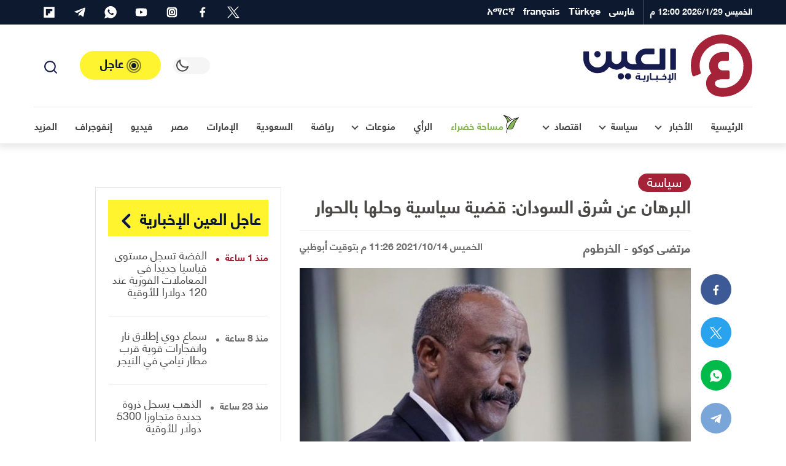

--- FILE ---
content_type: text/html; charset=UTF-8
request_url: https://al-ain.com/article/sudan-al-burhan-american-envoy-eastern
body_size: 51271
content:
<!DOCTYPE html>
<html lang="ar" dir="rtl">
<head>
    <meta charset="UTF-8">

    

    <link rel="apple-touch-icon" sizes="180x180" href="/apple-touch-icon.png">
    <link rel="icon" type="image/png" sizes="32x32" href="/favicon-32x32.png">
    <link rel="icon" type="image/png" sizes="16x16" href="/favicon-16x16.png">

    <link rel="icon" sizes="192x192" href="/android-chrome-192x192.png">

    <link rel="manifest" href="/site.webmanifest">
    <link rel="mask-icon" href="/safari-pinned-tab.svg" color="#5bbad5">
    <meta name="apple-mobile-web-app-title" content="العين الإخبارية">
    <meta name="application-name" content="العين الإخبارية">
    <meta name="msapplication-TileColor" content="#da532c">
    <meta name="theme-color" content="#ffffff">
    <link rel="dns-prefetch" href="//www.google-analytics.com">





    <link rel="preconnect" href="//tpc.googlesyndication.com" />
    <link rel="preconnect" href="//pagead2.googlesyndication.com" />
    <link rel="preconnect" href="//www.googletagservices.com" />
    <link rel="preconnect" href="//www.google.com" />

    <link rel="preconnect" href="https://www.googletagmanager.com" />
    <link rel="preconnect" href="//www.foxpush.com" />


    <link rel="shortcut icon" href="/favicon.ico">
    <meta name="google-site-verification" content="BXbTtffmsjQ9AaWBtjRw-I-flPhHPigGFY9ZRsJQJfs" />
    <meta name="viewport" content="width=device-width, initial-scale=1, maximum-scale=3.5, minimum-scale=1, viewport-fit=cover">

    <meta property="og:site_name" content=" العين الإخبارية">
    <meta property="og:locale" content="ar_AR">
    <meta property="article:author" content="al-ain.com">
    <meta name="twitter:domain" content="al-ain.com">
    <meta name="twitter:app:name:iphone" content="بوابة العين الإخبارية"/>
    <meta name="twitter:app:id:iphone" content="1063136697"/>
    <meta name="twitter:app:name:ipad" content="بوابة العين الإخبارية"/>
    <meta name="twitter:app:id:ipad" content="1063136697"/>
    <meta name="twitter:app:name:googleplay" content="بوابة العين الإخبارية"/>
    <meta name="twitter:app:id:googleplay" content="com.almajal.alain"/>
    <meta name="twitter:card" content="summary_large_image">
    <meta name="twitter:site" content="@AlAinNews">
    <meta name="twitter:creator" content="@AlAinNews">

    <meta name="p:domain_verify" content="a67ca8b6b30420d2b5c92d41e32ecfb4"/>


    <!-- <link rel="preload" href="/fonts/helvetica-neue-lt-arabic-75-bold.woff2" as="font" crossorigin="anonymous" />-->

    <link rel="preload" href="/fonts/helveticaneuelt-arabic-55-roman.woff2" as="font" crossorigin="anonymous" />
<!--[if IE]>
            <link rel="stylesheet" type="text/css" href="/css/all-ie.css" />
            <link rel="preload" href="/fonts/helvetica-neue-lt-arabic-75-bold.ttf" as="font" crossorigin="anonymous" />
            <link rel="preload" href="/fonts/helveticaneuelt-arabic-55-roman.ttf" as="font" crossorigin="anonymous" />
        <![endif]-->
    <link rel="alternate" type="application/rss+xml" title="العين الإخبارية News Feed" href="https://al-ain.com/feed" />

    <link rel="preload" href="https://cdn.al-ain.com/sm/images/2021/10/14/93-232636-sudan-al-burhan-american-envoy-eastern_700x400.jpg" as="image">

    <script async src="https://www.googletagmanager.com/gtag/js?id=G-EPSNMF2HXX"></script>
    <script>
        window.dataLayer = window.dataLayer || [];
        function gtag(){dataLayer.push(arguments);}
        gtag('js', new Date());

        gtag('config', 'G-EPSNMF2HXX');
    </script>

    <script>


</script><link rel="canonical" href="https://al-ain.com/article/sudan-al-burhan-american-envoy-eastern">
<meta property="og:url" content="https://al-ain.com/article/sudan-al-burhan-american-envoy-eastern"><meta name="description" content="اعتبر رئيس مجلس السيادة السوداني الفريق أول عبدالفتاح البرهان أن قضية شرق البلاد سياسية، داعيا إلى ضرورة حلها عبر الحوار.">
<meta property="og:description" content="اعتبر رئيس مجلس السيادة السوداني الفريق أول عبدالفتاح البرهان أن قضية شرق البلاد سياسية، داعيا إلى ضرورة حلها عبر الحوار.">
    <meta name="twitter:description" content="اعتبر رئيس مجلس السيادة السوداني الفريق أول عبدالفتاح البرهان أن قضية شرق البلاد سياسية، داعيا إلى ضرورة حلها عبر الحوار."><title> البرهان عن شرق السودان: قضية سياسية وحلها بالحوار</title><meta property="article:published_time" content="2021-10-14T23:26:37+0400" ><meta property="article:modified_time" content="2021-10-14T23:26:37+0400" >
<meta property="og:image" content="https://cdn.al-ain.com/images/2021/10/14/93-232636-sudan-al-burhan-american-envoy-eastern_700x400.jpg">
<meta name="twitter:image:src" content="https://cdn.al-ain.com/images/2021/10/14/93-232636-sudan-al-burhan-american-envoy-eastern_700x400.jpg">
<meta name="twitter:image:alt" content="رئيس مجلس السيادة السوداني الفريق أول عبد الفتاح البرهان">

<meta property="og:type" content="article">
<meta name="twitter:title" content=" البرهان عن شرق السودان: قضية سياسية وحلها بالحوار">
<meta property="article:section" content="سياسة">
<meta property="og:title" content=" البرهان عن شرق السودان: قضية سياسية وحلها بالحوار">
<script type="application/ld+json">{
    "@context": "http:\/\/schema.org",
    "@type": "Article",
    "url": "https:\/\/al-ain.com\/article\/sudan-al-burhan-american-envoy-eastern",
    "publisher": {
        "@type": "Organization",
        "name": " \u0627\u0644\u0639\u064a\u0646 \u0627\u0644\u0625\u062e\u0628\u0627\u0631\u064a\u0629",
        "logo": {
            "@type": "ImageObject",
            "url": "https:\/\/al-ain.com\/images\/alainlogo_1024x576.png"
        }
    },
    "author": {
        "@type": "Organization",
        "name": " \u0627\u0644\u0639\u064a\u0646 \u0627\u0644\u0625\u062e\u0628\u0627\u0631\u064a\u0629",
        "logo": {
            "@type": "ImageObject",
            "url": "https:\/\/al-ain.com\/images\/alainlogo_1024x576.png"
        }
    },
    "potentialAction": {
        "@type": "SearchAction",
        "target": "https:\/\/al-ain.com\/search\/?q={q}",
        "query-input": "required name=q"
    },
    "headline": " \u0627\u0644\u0628\u0631\u0647\u0627\u0646 \u0639\u0646 \u0634\u0631\u0642 \u0627\u0644\u0633\u0648\u062f\u0627\u0646: \u0642\u0636\u064a\u0629 \u0633\u064a\u0627\u0633\u064a\u0629 \u0648\u062d\u0644\u0647\u0627 \u0628\u0627\u0644\u062d\u0648\u0627\u0631",
    "mainEntityOfPage": "https:\/\/al-ain.com\/article\/sudan-al-burhan-american-envoy-eastern",
    "articleBody": "\u0627\u0639\u062a\u0628\u0631 \u0631\u0626\u064a\u0633 \u0645\u062c\u0644\u0633 \u0627\u0644\u0633\u064a\u0627\u062f\u0629 \u0627\u0644\u0633\u0648\u062f\u0627\u0646\u064a \u0627\u0644\u0641\u0631\u064a\u0642 \u0623\u0648\u0644 \u0639\u0628\u062f\u0627\u0644\u0641\u062a\u0627\u062d \u0627\u0644\u0628\u0631\u0647\u0627\u0646 \u0623\u0646 \u0642\u0636\u064a\u0629 \u0634\u0631\u0642 \u0627\u0644\u0628\u0644\u0627\u062f \u0633\u064a\u0627\u0633\u064a\u0629\u060c \u062f\u0627\u0639\u064a\u0627 \u0625\u0644\u0649 \u0636\u0631\u0648\u0631\u0629 \u062d\u0644\u0647\u0627 \u0639\u0628\u0631 \u0627\u0644\u062d\u0648\u0627\u0631.",
    "image": {
        "@list": [
            "https:\/\/cdn.al-ain.com\/images\/2021\/10\/14\/93-232636-sudan-al-burhan-american-envoy-eastern_700x400.jpg"
        ]
    },
    "datePublished": "2021-10-14T23:26:37+0400",
    "dateModified": "2021-10-14T23:26:37+0400"
}</script>

<style>
@font-face{font-family:"helvetica";src:local("helveticaneuelt-arabic-55-roman"),url("/fonts/helveticaneuelt-arabic-55-roman.woff2") format("woff");font-weight:500;font-display:swap;font-style:normal}@font-face{font-family:"helvetica";src:local("helvetica-neue-lt-arabic-75-bold"),url("/fonts/helvetica-neue-lt-arabic-75-bold.woff2") format("woff");font-weight:700;font-display:swap;font-style:normal}html,body{font-family:"helvetica"}:root{--blue: #007bff;--indigo: #6610f2;--purple: #6f42c1;--pink: #e83e8c;--red: #b71c1c;--orange: #fd7e14;--yellow: #ffc107;--green: #28a745;--teal: #20c997;--cyan: #17a2b8;--white: #fff;--gray: #6c757d;--gray-dark: #343a40;--white-alpha: rgba(255,255,255,0.8);--primary: #4B4848;--secondary: #A52339;--success: #28a745;--info: #17a2b8;--warning: #ffc107;--danger: #b71c1c;--light: #E6E5E5;--gray-200: #f5f5f5;--gray-100: #E6E5E5;--dark: #0C192F;--gray-300: #646464;--breakpoint-xs: 0;--breakpoint-sm: 576px;--breakpoint-md: 768px;--breakpoint-lg: 992px;--breakpoint-xl: 1200px}*,*::before,*::after{box-sizing:border-box}html{line-height:1.15;-webkit-text-size-adjust:100%;-ms-text-size-adjust:100%;-ms-overflow-style:scrollbar;-webkit-tap-highlight-color:rgba(56,56,56,0)}@-ms-viewport{width:device-width}article,aside,figcaption,figure,footer,header,main,nav,section{display:block}body{margin:0}[tabindex="-1"]:focus{outline:0 !important}hr{box-sizing:content-box;height:0;overflow:visible}h1,h2,h3,h4,h5,h6{margin-top:0;margin-bottom:.5rem}p{margin-top:0;margin-bottom:1rem}ol,ul{margin-top:0;margin-bottom:1rem}ol ol,ul ul,ol ul,ul ol{margin-bottom:0}blockquote{margin:0 0 1rem}b{font-weight:bolder}small{font-size:80%}a{color:#469290;text-decoration:none;background-color:transparent;-webkit-text-decoration-skip:objects}a:hover{color:#2d5e5d;text-decoration:underline}a:not([href]):not([tabindex]){color:inherit;text-decoration:none}a:not([href]):not([tabindex]):hover,a:not([href]):not([tabindex]):focus{color:inherit;text-decoration:none}a:not([href]):not([tabindex]):focus{outline:0}img{vertical-align:middle;border-style:none}svg{overflow:hidden;vertical-align:middle}label{display:inline-block;margin-bottom:.5rem}button{border-radius:0}button:focus{outline:1px dotted;outline:5px auto -webkit-focus-ring-color}input,button,select,textarea{margin:0;font-family:inherit;font-size:inherit;line-height:inherit}button,input{overflow:visible}button,select{text-transform:none}button,html [type="button"],[type="submit"]{-webkit-appearance:button}button::-moz-focus-inner,[type="button"]::-moz-focus-inner,[type="submit"]::-moz-focus-inner{padding:0;border-style:none}input[type="radio"],input[type="checkbox"]{box-sizing:border-box;padding:0}input[type="date"],input[type="time"]{-webkit-appearance:listbox}textarea{overflow:auto;resize:vertical}fieldset{min-width:0;padding:0;margin:0;border:0}[type="number"]::-webkit-inner-spin-button,[type="number"]::-webkit-outer-spin-button{height:auto}[type="search"]{outline-offset:-2px;-webkit-appearance:none}[type="search"]::-webkit-search-cancel-button,[type="search"]::-webkit-search-decoration{-webkit-appearance:none}html,body{height:100%;font-size:16px}html ::-webkit-scrollbar,body ::-webkit-scrollbar{width:5px;height:5px}html ::-webkit-scrollbar-thumb,body ::-webkit-scrollbar-thumb{background:rgba(0,0,0,0.3);border-radius:10px}body{background-color:white;color:#4B4848}body a{text-decoration:none;outline:none;cursor:pointer;transition:color .3s;color:#A52339}body a:hover{text-decoration:none;color:inherit}body ul{list-style-type:none;padding-inline-start:0px}body img{max-width:100%;border-radius:0}body figure{margin:0}*{-webkit-font-smoothing:antialiased;font-variant-ligatures:no-contextual}h1,h2,h3,h4,h5,h6,.h1,.h2,.h3,.h4,.h5,.h6{margin-bottom:0;line-height:1.5}hr{border-top:1px solid #E6E5E5}.rtl p{line-height:2}p{color:#4B4848}blockquote{position:relative;background-color:#f5f5f5;padding:40px 90px;text-align:center;font-weight:bold;margin:40px 0;line-height:2;font-size:18px !important;color:#646464}blockquote span{color:#6c757d}blockquote:after,blockquote:before{content:'';color:#d5d6d8;position:absolute}blockquote:before{top:10px;width:30px;height:32px}blockquote:after{bottom:10px;width:30px;height:32px}.container{width:100%;padding-right:15px;padding-left:15px;margin-right:auto;margin-left:auto}@media (min-width: 576px){.container{max-width:100%}}@media (min-width: 768px){.container{max-width:100%}}@media (min-width: 992px){.container{max-width:95%}}@media (min-width: 1200px){.container{max-width:1200px}}.row{display:flex;flex-wrap:wrap;margin-right:-15px;margin-left:-15px}.col-6,.col-12,.col,.col-sm-4,.col-sm-6,.col-sm-8,.col-md-3,.col-md-4,.col-md-5,.col-md-6,.col-md-7,.col-md-8,.col-md-12,.col-lg-1,.col-lg-2,.col-lg-3,.col-lg-4,.col-lg-5,.col-lg-6,.col-lg-7,.col-lg-8,.col-lg-9,.col-lg-10,.col-lg-12,.col-xl-2,.col-xl-3,.col-xl-4,.col-xl-5,.col-xl-6,.col-xl-8,.col-xl-9,.col-xl-12{position:relative;width:100%;min-height:1px;padding-right:15px;padding-left:15px}.col{flex-basis:0;flex-grow:1;max-width:100%}.col-6{flex:0 0 50%;max-width:50%}.col-12{flex:0 0 100%;max-width:100%}@media (min-width: 576px){.col-sm-4{flex:0 0 33.33333%;max-width:33.33333%}.col-sm-6{flex:0 0 50%;max-width:50%}.col-sm-8{flex:0 0 66.66667%;max-width:66.66667%}}@media (min-width: 768px){.col-md-3{flex:0 0 25%;max-width:25%}.col-md-4{flex:0 0 33.33333%;max-width:33.33333%}.col-md-5{flex:0 0 41.66667%;max-width:41.66667%}.col-md-6{flex:0 0 50%;max-width:50%}.col-md-7{flex:0 0 58.33333%;max-width:58.33333%}.col-md-8{flex:0 0 66.66667%;max-width:66.66667%}.col-md-12{flex:0 0 100%;max-width:100%}}@media (min-width: 992px){.col-lg-1{flex:0 0 8.33333%;max-width:8.33333%}.col-lg-2{flex:0 0 16.66667%;max-width:16.66667%}.col-lg-3{flex:0 0 25%;max-width:25%}.col-lg-4{flex:0 0 33.33333%;max-width:33.33333%}.col-lg-5{flex:0 0 41.66667%;max-width:41.66667%}.col-lg-6{flex:0 0 50%;max-width:50%}.col-lg-7{flex:0 0 58.33333%;max-width:58.33333%}.col-lg-8{flex:0 0 66.66667%;max-width:66.66667%}.col-lg-9{flex:0 0 75%;max-width:75%}.col-lg-10{flex:0 0 83.33333%;max-width:83.33333%}.col-lg-12{flex:0 0 100%;max-width:100%}}@media (min-width: 1200px){.col-xl-2{flex:0 0 16.66667%;max-width:16.66667%}.col-xl-3{flex:0 0 25%;max-width:25%}.col-xl-4{flex:0 0 33.33333%;max-width:33.33333%}.col-xl-5{flex:0 0 41.66667%;max-width:41.66667%}.col-xl-6{flex:0 0 50%;max-width:50%}.col-xl-8{flex:0 0 66.66667%;max-width:66.66667%}.col-xl-9{flex:0 0 75%;max-width:75%}.col-xl-12{flex:0 0 100%;max-width:100%}}@media (min-width: 1200px){.container2{max-width:1000px !important}.mt-lg-30{margin-top:30px !important}}@media (min-width: 1600px){.container{max-width:1600px !important}.container2{max-width:1400px !important}}@media (max-width: 1200px){.container{max-width:100% !important}.container2{max-width:1000px !important}}@media (min-width: 1200px) and (max-width: 1599px){.xl-7{flex:0 0 59.33333%;max-width:59.33333%}.xl-5{flex:0 0 40.66667%;max-width:40.66667%}}.row{margin-bottom:0px}.w-100{width:100% !important}.mt-4{margin-top:1.5rem !important}.my-4{margin-top:1rem !important;margin-bottom:1rem !important}.my-30{margin-top:30px !important;margin-bottom:30px !important}.mt-30{margin-top:30px !important}.mb-2,.my-2{margin-bottom:0.5rem !important}.mb-3{margin-bottom:1rem !important}.pb-4,.py-4{padding-bottom:30px !important}.py-4{padding-top:1.5rem !important}.blog:not(.h-blog) .card-body,.blog:not(.h-lg-blog) .card-body,.blog:not(.opinion) .card-body,.blog:not(.border) .card-body,.blog:not(.article) .card-body{padding-top:0.5rem !important}.blog:not(.h-blog) .card-body,.blog:not(.h-lg-blog) .card-body,.blog:not(.opinion) .card-body,.blog:not(.border) .card-body,.blog:not(.article) .card-body{padding-bottom:0.5rem !important}.p-2{padding:0.5rem !important}.mb-0{margin-bottom:0 !important}.px-0{padding-left:0 !important;padding-right:0 !important}.mt-0{margin-top:0 !important}@media (min-width: 1200px){.order-xl-1{order:1}.order-xl-12{order:12}.offset-xl-2{margin-left:0;margin-right:16.6666666667%}}@media (min-width: 992px){.order-lg-1{order:1}.order-lg-12{order:12}.mt-lg-0{margin-top:0 !important}.mb-lg-0{margin-bottom:0 !important}.py-lg-4{padding-top:30px !important;padding-bottom:30px !important}}.fade{transition:opacity 0.15s linear}@media screen and (prefers-reduced-motion: reduce){.fade{transition:none}}.fade:not(.show){opacity:0}.collapse:not(.show){display:none}.d-none{display:none !important}.d-inline-block{display:inline-block !important}.d-block{display:block !important}.d-flex,.flexes,.flex-center{display:flex !important}.d-inline-flex{display:inline-flex !important}@media (min-width: 576px){.d-sm-block{display:block !important}}@media (min-width: 768px){.d-md-block{display:block !important}}@media (min-width: 992px){.d-lg-none{display:none !important}.d-lg-inline-block{display:inline-block !important}.d-lg-block{display:block !important}.d-lg-flex{display:flex !important}}.flex-center,.flex-col{justify-content:center !important}.flexes{justify-content:space-between !important}.flexes,.flex-center{align-items:center !important}.text-white{color:#fff !important}.blog .card-footer,.flex{display:flex !important;flex-direction:row !important;align-items:center !important}.flex-col{display:flex !important;flex-direction:column !important}.blog.art-details .c-details{display:flex !important;justify-content:space-between !important;align-items:center !important}.blog time,.blog .card-author{display:inline-block;font-size:1.2rem}.clearfix::after{display:block;content:"";clear:both}.is-visible,.cookiesAlert{opacity:1;-webkit-animation:slide-in 0.4s ease-in-out;-moz-animation:slide-in 0.4s ease-in-out;animation:slide-in 0.4s ease-in-out}.mainbtn,.social li a{text-align:center}.blog,.card-img-top{position:relative}body[data-theme="theme-dark"]{background-color:#242f4c;color:#fff}body[data-theme="theme-dark"] .drop-toggle:after{border-right:2px solid #fff;border-bottom:2px solid #fff}body[data-theme="theme-dark"] .svg-icons use{fill:#fff !important}body[data-theme="theme-dark"] .svg-icons use g,body[data-theme="theme-dark"] .svg-icons use circle{fill:#fff !important}body[data-theme="theme-dark"] header.navigation .headroom{background-color:#242f4c}body[data-theme="theme-dark"] header.navigation .headroom .button-collapse{color:#fff}body[data-theme="theme-dark"] header.navigation .headroom .search-active{color:#fff}body[data-theme="theme-dark"] header.navigation .headroom .close{background-color:#1d2540;border:1px solid #1d2540;color:#fff}body[data-theme="theme-dark"] header.navigation .headroom .search-box{background-color:#242f4c}body[data-theme="theme-dark"] header.navigation .headroom .search-box input[type="search"]{background-color:#242f4c;border:1px solid #1d2540;color:#fff}body[data-theme="theme-dark"] header.navigation .headroom .search-box input[type="search"]:focus{border-color:#fff !important}body[data-theme="theme-dark"] header.navigation .headroom .search-box .clear{color:rgba(255,255,255,0.8)}body[data-theme="theme-dark"] header.navigation .headroom .switch{position:relative;display:inline-block;width:60px;height:28px;margin-bottom:0}body[data-theme="theme-dark"] header.navigation .headroom .switch input{opacity:0;width:0;height:0}body[data-theme="theme-dark"] header.navigation .headroom .switch .toggle{background-color:#1d2540}body[data-theme="theme-dark"] header.navigation .headroom .switch .toggle:before{background-color:#242f4c}body[data-theme="theme-dark"] header.navigation .headroom .switch input:checked+.toggle{background-color:#1d2540}body[data-theme="theme-dark"] header.navigation .headroom .navbar .leftnav .navbar-nav.social a,body[data-theme="theme-dark"] header.navigation .headroom .navbar .leftnav .navbar-nav.lang a{color:rgba(255,255,255,0.8)}body[data-theme="theme-dark"] header.navigation .headroom .navbar .navbar-nav .nav-link{color:#fff}body[data-theme="theme-dark"] header.navigation .headroom .navbar .navbar-nav .nav-link .w-icon:after{background:url(/images/ramadan-white.svg) no-repeat}body[data-theme="theme-dark"] .dropdown-menu .dropdown-item{color:#fff;border-bottom:1px solid #1f2845}body[data-theme="theme-dark"] .dropdown-menu .dropdown-item.active{background-color:#1d2540}body[data-theme="theme-dark"] .dropdown-menu .dropdown-item:hover{background-color:#1d2540}body[data-theme="theme-dark"] .urgent-sec{border:1px solid #1f2845}body[data-theme="theme-dark"] .urgent-sec .blog.urgent{border-bottom:1px solid #1f2845}body[data-theme="theme-dark"] .urgent-sec .blog.urgent time{color:rgba(255,255,255,0.7)}body[data-theme="theme-dark"] .urgent-sec .blog.urgent time:after{background-color:rgba(255,255,255,0.7)}body[data-theme="theme-dark"] .page-head{background-color:#1d2540}body[data-theme="theme-dark"] .page-head .search-result ul{border-top:1px solid #1f2845}body[data-theme="theme-dark"] .page-head .search-result ul .badge{background-color:#242f4c;color:#fff;border:1px solid #1f2845}body[data-theme="theme-dark"] .blog time{color:rgba(255,255,255,0.7)}body[data-theme="theme-dark"] .blog .card-text{color:rgba(255,255,255,0.7)}body[data-theme="theme-dark"] .blog .card-author{color:rgba(255,255,255,0.8)}body[data-theme="theme-dark"] .blog .subtitle{color:#646464}body[data-theme="theme-dark"] .blog .card-title,body[data-theme="theme-dark"] .blog .card-lable,body[data-theme="theme-dark"] .blog.opinion .card-author,body[data-theme="theme-dark"] .blog p{color:#fff}body[data-theme="theme-dark"] .blog.border{background-color:#242f4c;border:1px solid #1f2845}body[data-theme="theme-dark"] .blog.urgent{border-bottom:1px solid #1f2845}body[data-theme="theme-dark"] .blog.pages .card-img-top img{border:1px solid #1f2845}body[data-theme="theme-dark"] .blog.pages p{color:rgba(255,255,255,0.7)}body[data-theme="theme-dark"] .blog.pages span{color:rgba(255,255,255,0.7)}body[data-theme="theme-dark"] .blog.country{border:1px solid #1f2845}body[data-theme="theme-dark"] .blog.country .card-img-top img{border:1px solid #1f2845}body[data-theme="theme-dark"] .blog.country span{color:rgba(255,255,255,0.7)}body[data-theme="theme-dark"] .blog.opinion .card-title{color:rgba(255,255,255,0.8)}body[data-theme="theme-dark"] .blog.white-bg{background-color:rgba(13,25,48,0.8)}body[data-theme="theme-dark"] .list-item .blog{border-bottom:1px solid #1f2845}body[data-theme="theme-dark"] section header.title{color:#fff}body[data-theme="theme-dark"] section header.title i,body[data-theme="theme-dark"] section header.title:after,body[data-theme="theme-dark"] section header.title a{color:#fff}body[data-theme="theme-dark"] section header.title:after{background-image:url(/images/i-sprite.svg#angle-left2)}body[data-theme="theme-dark"] .breadcrumb .breadcrumb-item{color:rgba(255,255,255,0.7)}body[data-theme="theme-dark"] p{color:#fff}body[data-theme="theme-dark"] .gray-bg{background-color:#1d2540}body[data-theme="theme-dark"] .info{border-bottom:1px solid #1f2845}body[data-theme="theme-dark"] .info ul li{background-color:#1d2540;color:rgba(255,255,255,0.8)}body[data-theme="theme-dark"] .tags{border-top:1px solid #1f2845}body[data-theme="theme-dark"] .divider{border:5px solid #1f2845}body[data-theme="theme-dark"] .hashtags{border-top:1px solid #1f2845;border-bottom:1px solid #1f2845}body[data-theme="theme-dark"] .hashtags ul li{color:#fff;border:1px solid #fff}body[data-theme="theme-dark"] .mr-times{color:#fff;text-align:center}body[data-theme="theme-dark"] .mr-times p{color:#fff}body[data-theme="theme-dark"] .mr-times label{border:1px solid #fff;color:#fff}body[data-theme="theme-dark"] .mr-times .Tdate{color:#1f2845}body[data-theme="theme-dark"] .mr-teams p{color:rgba(255,255,255,0.8)}body[data-theme="theme-dark"] .mr-teams ul li{color:#fff}body[data-theme="theme-dark"] .mr-teams ul li:last-of-type{color:rgba(255,255,255,0.8)}body[data-theme="theme-dark"] .blog.art-details .c-details{border-top:1px solid #1f2845;border-bottom:1px solid #1f2845}body[data-theme="theme-dark"] .blog.art-details .name{color:#fff}body[data-theme="theme-dark"] .white-bg{background-color:#1d2540}body[data-theme="theme-dark"] .sticky .share-float{background-color:#242f4c;border-bottom:1px solid #1f2845}body[data-theme="theme-dark"] .btn-outline-primary{color:#fff;border-color:rgba(255,255,255,0.7)}body[data-theme="theme-dark"] hr{border-top:1px solid #1f2845}body[data-theme="theme-dark"] .form-control{background-color:#242f4c;border:1px solid #1f2845;color:#fff}body[data-theme="theme-dark"] .b-btm{border-bottom:1px solid #1f2845}body[data-theme="theme-dark"] .clubs{background-color:#1d2540}body[data-theme="theme-dark"] .clubs .club h6{color:#fff !important}body[data-theme="theme-dark"] .label{color:#fff}body[data-theme="theme-dark"] .rounded-circle{background-color:#1f2845 !important}body[data-theme="theme-dark"] blockquote{background-color:#1d2540;color:rgba(255,255,255,0.8)}body[data-theme="theme-dark"] blockquote span{color:#fff}body[data-theme="theme-dark"] .Survey .survey-body{background-color:#1d2540}body[data-theme="theme-dark"] .Survey li label{color:#fff}body[data-theme="theme-dark"] .Survey li span{color:#fff}body[data-theme="theme-dark"] .Survey li .progress .progress-bar{color:#242f4c}body[data-theme="theme-dark"] .form-check-input:after{border:2px solid rgba(255,255,255,0.8)}body[data-theme="theme-dark"] .form-check-input:before{background-color:rgba(255,255,255,0.8)}body[data-theme="theme-dark"] .tabs .tab{color:white}body[data-theme="theme-dark"] #one:checked ~ .tabs #one-tab,body[data-theme="theme-dark"] #two:checked ~ .tabs #two-tab,body[data-theme="theme-dark"] #three:checked ~ .tabs #three-tab{border:1px solid #1d2540;background-color:#242f4c}body[data-theme="theme-dark"] .match-result-sidelist{border:1px solid #1f2845;background-color:#1d2540}body[data-theme="theme-dark"] .match-result-sidelist .mr-list h3{color:#fff;border-top:1px solid #1d2540;border-bottom:1px solid #1d2540;background-color:#242f4c}body[data-theme="theme-dark"] .match-result-sidelist .mr-list .mr-listitem{border-bottom:1px solid #1f2845}body[data-theme="theme-dark"] .sport:after{background-color:#1d2540}body[data-theme="theme-dark"] .services,body[data-theme="theme-dark"] .footer,body[data-theme="theme-dark"] .primary-bg,body[data-theme="theme-dark"] .video-sec,body[data-theme="theme-dark"] .map-vedios{background-color:#1d2540}@media (min-width: 992px){body[data-theme="theme-dark"] .navigation .headroom .navbar .navbar-nav{border-top:1px solid #1f2845}}@media (max-width: 991px){body[data-theme="theme-dark"] header.navigation .navbar-collapse{background-color:#1d2540;border-top:1px solid #1f2845}body[data-theme="theme-dark"] header.navigation .navbar-collapse h4{background-color:#242f4c;border-bottom:1px solid #1f2845}body[data-theme="theme-dark"] header.navigation .navbar-collapse .languages .nav-link{border-bottom:1px solid #1f2845;color:#fff}body[data-theme="theme-dark"] header.navigation .navbar-collapse .social li{border-bottom:1px solid #1f2845;border-left:1px solid #1f2845}body[data-theme="theme-dark"] header.navigation .navbar-collapse .social li a{color:#fff !important;background-color:#1f2845 !important}body[data-theme="theme-dark"] header.navigation .social svg use{fill:#fff !important}body[data-theme="theme-dark"] header.navigation .top-bar .navbar-nav .nav-link.d-lg-none{color:#fff}body[data-theme="theme-dark"] header.navigation .top-bar .navbar-nav .social{border-top:1px solid #1f2845}body[data-theme="theme-dark"] header.navigation .top-nav{border-top:1px solid #1f2845}}@media (max-width: 767px){body[data-theme="theme-dark"] .inner-head .main-blog:not(.first) .card-body .card-title a,body[data-theme="theme-dark"] .inner-head .main-blog:not(.first) .card-body .card-lable,body[data-theme="theme-dark"] .video-head .main-blog:not(.first) .card-body .card-title a,body[data-theme="theme-dark"] .video-head .main-blog:not(.first) .card-body .card-lable{color:#fff}body[data-theme="theme-dark"] .sport .blog.overlay:not(.first) .card-body .card-title,body[data-theme="theme-dark"] .sport .blog.overlay:not(.first) .card-body .card-lable{color:#fff}}body[data-theme="theme-dark"] .load-more-sections{color:#ffffff;background-color:#242f4c;border-top:1px solid #1f2845;border-bottom:1px solid #1f2845}body[data-theme="theme-dark"] .page-load-status p{color:#fff}body[data-theme="theme-dark"] .loader-ellips__dot{background:#fff}.navbar>.container,.navbar>.container-fluid{display:flex;flex-wrap:wrap;align-items:center;justify-content:space-between}.navbar-collapse{flex-basis:100%;flex-grow:1;align-items:center}header.navigation{position:relative}header.navigation .svg-icons use{fill:#171c4e}header.navigation .social svg{width:20px;height:20px}header.navigation .navbar-brand{display:flex;align-items:center}header.navigation .button-collapse{border:none;padding:8px;border-radius:0;background-color:transparent;display:inherit;font-size:29px;color:#E6E5E5}header.navigation .button-collapse,header.navigation .search-active{color:#4B4848}header.navigation .search-active{display:inline-block;cursor:pointer;background-color:transparent;border:none}header.navigation .date{color:#fff;font-size:14px;font-weight:bold;display:inline-block}header.navigation ul{margin-bottom:0}header.navigation .headroom{background-color:#fff;border-bottom:1px solid rgba(0,0,0,0.02)}header.navigation .headroom:after{content:"";position:absolute;bottom:0;right:0;width:100%;height:100%;z-index:-1;-webkit-box-shadow:0px 1px 12px 4px rgba(23,23,23,0.12);box-shadow:0px 1px 12px 4px rgba(23,23,23,0.12)}header.navigation .headroom .navbar .container{display:flex;flex-wrap:wrap;justify-content:space-between}header.navigation .headroom .navbar .navbar-nav{position:relative;margin-bottom:0;list-style:none;padding:0}header.navigation .headroom .navbar .navbar-nav .nav-link{margin:0rem;position:relative;display:block;padding:0 15px;color:#4B4848;font-weight:bold}header.navigation .headroom .navbar .navbar-nav .nav-link .fas{font-size:12px}header.navigation .headroom .navbar .navbar-nav .nav-link .w-icon{position:relative;width:35px;height:35px}header.navigation .headroom .navbar .navbar-nav .nav-link .w-icon:after{content:"";width:35px;height:35px;background:url("/images/ramadan.svg") no-repeat;position:absolute;display:flex;justify-content:center;align-items:center;line-height:35px}header.navigation .headroom .navbar .navbar-nav .collapse .nav-link{color:#4B4848 !important;font-weight:normal !important}header.navigation .headroom .navbar.top-nav .nav-link.active:after{content:"";position:absolute;display:block;width:50%;height:3px;left:0;right:0;bottom:0;margin:0 auto;z-index:1;background-color:#A52339;border-radius:95px}header.navigation .headroom .navbar .leftnav{display:flex;align-items:center}header.navigation .headroom .navbar .leftnav .navbar-nav.social a,header.navigation .headroom .navbar .leftnav .navbar-nav.lang a{color:#646464}header.navigation .headroom .navbar .leftnav .navbar-nav.lang .dropdown-toggle{display:flex;align-items:center}header.navigation .headroom .navbar .leftnav .navbar-nav.lang .dropdown-toggle span{font-size:16px;margin-top:-5px}header.navigation .headroom .navbar .leftnav .navbar-nav.lang .dropdown-toggle:after{top:3px}header.navigation .headroom .navbar .leftnav .social .nav-link:hover{color:#fff}header.navigation .headroom .lang .nav-link:hover i{width:19px;height:19px;background:url("/images/alain-icons.png") -88px -146px}header.navigation .headroom .lang:after{content:"";position:absolute;width:2px;height:50%;top:0;bottom:0;background-color:#E6E5E5;margin:auto}header.navigation .nav-btm{display:flex}.search-box{position:absolute;top:0px;bottom:0;width:100%;z-index:999;background-color:#fff;display:none}.search-box form{display:flex;align-items:center;justify-content:flex-end;height:100%}.search-box form .input-group{align-items:center;height:100%;justify-content:space-between}.search-box input[type="search"]{width:100%;height:100%;margin:0;border:0;background-color:#fff;border:1px solid #f5f5f5;color:#4B4848;font-weight:normal;font-size:18px}.search-box input[type="search"]:focus{border-color:#4B4848 !important}.search-box .icon-search{position:absolute}.search-box .clear{position:absolute;display:none;color:#646464;font-size:20px}.search-box .close{height:100%;background-color:#f5f5f5;border:1px solid #f5f5f5;color:#4B4848;padding:15px;border-top-left-radius:5px;border-bottom-left-radius:5px;font-size:16px;margin:0;cursor:pointer}.switch{position:relative;display:inline-block;width:60px;height:28px;margin-bottom:0}.switch input{opacity:0;width:0;height:0}.switch .toggle{position:absolute;cursor:pointer;border-radius:35px;top:0;left:0;right:0;bottom:0;background-color:#f5f5f5;-webkit-transition:0.4s;transition:0.4s}.switch .toggle:before,.switch .toggle:after{content:"";position:absolute;top:0;left:5px;bottom:0;height:20px;width:20px;-webkit-transition:0.4s;transition:0.4s;margin:auto}.switch .toggle:before{background-color:white;border-radius:50%}.switch .toggle:after{text-align:center;line-height:20px;font-weight:normal}.switch input:checked+.toggle{background-color:#f5f5f5}.switch input:checked+.toggle:after{background:url(/images/i-sprite.svg#sun)}.switch input:not(:checked)+.toggle:after{background:url(/images/i-sprite.svg#moon)}.switch input:checked+.toggle:before,.switch input:checked+.toggle:after{-webkit-transform:translateX(30px);-ms-transform:translateX(30px);transform:translateX(30px)}.collapse:not(.show){display:block !important}@media (min-width: 992px) and (max-width: 1200px){header.navigation .headroom .navbar .navbar-nav .nav-link{font-size:1rem !important;padding:0 10px}}@media (min-width: 992px){.relative{position:relative}.navigation{height:235px}.navigation .headroom--not-top.headroom--pinned{transform:translateY(-175px)}.navigation .headroom--unpinned{transform:translateY(-175px)}.navigation .headroom{padding-top:40px}.navigation .headroom .navbar-brand svg,.navigation .headroom .navbar-brand img{width:275px}.navigation .headroom .btn-urgent{display:inline-flex;align-items:center;justify-content:center;align-items:center;padding:0 20px;background-color:#fff42f;border-radius:50px;border:none;color:#0d1930;font-size:20px;font-weight:bold;width:auto;min-width:132px;height:47px;margin:0 20px}.navigation .headroom .btn-urgent span{white-space:nowrap}.navigation .headroom .navbar .navbar-nav{flex-direction:row;border-top:1px solid #E6E5E5}.navigation .headroom .navbar .navbar-nav .nav-link:hover{background-color:rgba(0,0,0,0.1);color:#A52339}.navigation .headroom .navbar.top-bar{background-color:#0C192F;position:absolute;top:0;left:0;right:0;width:100%;height:40px;line-height:40px;display:flex;justify-content:space-between;align-items:center}.navigation .headroom .navbar.top-bar .languages{display:block;margin-bottom:0}.navigation .headroom .navbar.top-bar .languages .nav-link{display:inline-block;font-size:14px;font-weight:bold;padding:0 5px;color:white !important;font-size:inherit !important;font-weight:bold !important}.navigation .headroom .navbar.top-bar .languages .nav-link:hover{background-color:white;color:#0C192F !important}.navigation .headroom .navbar.top-nav{display:flex !important;height:60px;line-height:60px}.navigation .headroom .navbar.top-nav .navbar-nav.w-100 .nav-link{font-weight:bold}.navigation .headroom .navbar.top-nav .collapse.categories{position:absolute;display:flex;width:100%;top:60px;z-index:10;height:50px;line-height:50px;padding:0;justify-content:space-between}.navigation .headroom .navbar.top-nav .collapse.categories .nav-link.active{background-color:rgba(0,0,0,0.1)}.navigation .headroom .navbar.top-nav .collapse.categories .nav-link.active:after{content:none !important}.navigation .headroom .navbar .social{display:inherit}.navigation .headroom .navbar .social svg use{fill:#fff}.navigation .headroom .navbar .social .nav-item{display:inline-flex;margin:0 5px}.navigation .headroom .navbar .social .nav-item .nav-link{color:#fff;font-size:1.2rem;padding:10px !important;border-radius:0}.navigation .search-active{padding:15px;font-size:22px}.navigation .search-box{position:absolute;top:-10px;bottom:0;height:60px;width:600px}.dropdown-item{text-align:center}}@media (max-width: 991px){header.navigation{height:135px}header.navigation .container.flexes{position:relative}header.navigation .navbar-collapse{position:absolute;background-color:#f5f5f5;border-top:1px solid #E6E5E5;width:100%;height:651px;max-height:max-content;overflow-y:auto;top:134px}header.navigation .navbar-collapse .d-flex,header.navigation .navbar-collapse .flexes,header.navigation .navbar-collapse .flex-center{flex-direction:column;width:100%}header.navigation .navbar-collapse h4{width:100%;font-size:18px;padding:10px;font-weight:bold;background-color:white;border-bottom:1px solid #E6E5E5}header.navigation .navbar-collapse .languages .nav-link{display:block;padding:20px;border-bottom:1px solid #E6E5E5;color:#4B4848;font-size:16px;font-weight:bold}header.navigation .navbar-collapse .social{width:100%}header.navigation .navbar-collapse .social .nav-item{width:calc(33.33% - 3px);text-align:center;justify-content:center;align-items:center;height:70px;border-bottom:1px solid #E6E5E5;border-left:1px solid #E6E5E5;border-radius:0;display:inline-flex}header.navigation .navbar-collapse .social .nav-item .nav-link{color:#4B4848;background-color:#E6E5E5}header.navigation .navbar-collapse .social .nav-item:hover .nav-link{color:#fff}header.navigation .navbar-brand svg,header.navigation .navbar-brand img{width:140px;height:auto}header.navigation .social svg use{fill:#4b4848}header.navigation .date{display:none}header.navigation .search-active{font-size:19px}header.navigation .search-box form{margin:0 5px}header.navigation .search-box form .close{width:20%}header.navigation .top-bar .navbar-nav{width:100%}header.navigation .top-bar .navbar-nav .nav-link{padding:0px 10px}header.navigation .top-bar .navbar-nav .nav-link.d-lg-none{margin:-5px 8px;color:#4B4848}header.navigation .top-bar .navbar-nav .social{display:flex;flex-direction:row;justify-content:flex-start;border-top:1px solid #E6E5E5;overflow-x:auto;justify-content:space-around}header.navigation .top-bar .container{align-items:baseline !important;flex-direction:column !important;padding:0}header.navigation .top-nav{width:100%;border-top:1px solid #E6E5E5;height:50px;line-height:50px}header.navigation .top-nav .container{padding:0}header.navigation .top-nav .navbar-nav{white-space:nowrap;overflow-x:auto}header.navigation .top-nav .navbar-nav .nav-link{font-size:1rem !important}header.navigation .drop-toggle:after{display:none;margin:0 !important;border:none !important}header.navigation .dropdown-menu{margin:0;border-radius:0;border:0;box-shadow:none;width:100%}header.navigation .dropdown-menu.hidden{display:none !important}header.navigation .more .dropdown-menu{width:auto;position:static;display:block}header.navigation .more .dropdown-menu .dropdown-item{width:auto;display:inline-block;font-weight:bold}header.navigation .headroom--not-top.headroom--pinned{transform:translateY(-85px)}header.navigation .headroom--not-top.headroom--unpinned{transform:translateY(-85px)}}.header--fixed{position:fixed;z-index:10;right:0;left:0;top:0}.headroom{will-change:transform;transition:transform 400ms linear}.dropdown{position:relative}.dropdown-menu.show{display:block}.drop-toggle:after{content:'';display:inline-block;position:relative;top:-2px;width:8px;height:8px;transform:rotate(45deg);border-right:2px solid #4B4848;border-bottom:2px solid #4B4848}.dropdown:hover .dropdown-menu{display:block}.dropdown-menu{position:absolute;top:100%;left:0;right:auto;z-index:1000;display:none;margin:.125rem auto 0;font-size:1rem;color:#4B4848;min-width:max-content;padding:0;border-radius:0;border:1px solid rgba(66,66,66,0.15);-webkit-box-shadow:0px 33px 65px -52px rgba(0,0,0,0.75);-moz-box-shadow:0px 33px 65px -52px rgba(0,0,0,0.75);box-shadow:0px 33px 65px -52px rgba(0,0,0,0.75)}.dropdown-menu .dropdown-item{display:block;width:100%;padding:.25rem 1.5rem;clear:both;font-weight:400;color:#4B4848;white-space:nowrap;background-color:transparent;border-bottom:1px solid #E6E5E5}.dropdown-menu .dropdown-item:hover,.dropdown-menu .dropdown-item:focus{color:#16181b;text-decoration:none}.dropdown-menu .dropdown-item.active{color:#A52339;text-decoration:none;background-color:#f5f5f5}.dropdown-menu .dropdown-item:hover{color:#A52339 !important;background-color:#f5f5f5}.dropdown-menu li{-webkit-transition:all .25s ease;-moz-transition:all .25s ease;-ms-transition:all .25s ease;-o-transition:all .25s ease;transition:all .25s ease}.dropdown-menu .dropdown-item{padding:0rem 1.5rem}.dropdown-menu .dropdown-item:last-of-type{border-bottom:none}.dropdown-menu .dropdown-item:hover{color:#A52339}@media (min-width: 992px){header.navigation .headroom .navbar .navbar-nav{position:static}header.navigation .headroom .navbar .navbar-nav .dropdown{position:static}header.navigation .headroom .navbar .dropdown-menu{left:0;right:0;color:#fff;background-color:#0C192F;width:100%;border-radius:0;border:none;margin:0}header.navigation .headroom .navbar .dropdown-menu .container{justify-content:flex-start}header.navigation .headroom .navbar .dropdown-menu .dropdown-item{display:inline-block;width:auto;color:#fff;border-bottom:none}}@media (max-width: 991px){header.navigation .headroom .navbar .dropdown{display:inherit}header.navigation .headroom .navbar .dropdown-menu .container{flex-wrap:nowrap}header.navigation .headroom .navbar .dropdown-menu .dropdown-item{padding:0 15px;font-size:1rem}}.main-head .main-blog,.inner-head .main-blog,.video-head .main-blog{position:relative;display:inline-block;margin-bottom:30px;border-radius:0;cursor:pointer}.main-head .main-blog .card-img-top,.inner-head .main-blog .card-img-top,.video-head .main-blog .card-img-top{overflow:hidden;width:auto;max-width:100%;border-radius:0;padding-top:56.25%}.main-head .main-blog .card-img-top img,.inner-head .main-blog .card-img-top img,.video-head .main-blog .card-img-top img{min-width:100%;position:absolute;top:0;right:0;left:0;bottom:0;max-width:100%;height:auto;-webkit-transition:all 1500ms ease;-moz-transition:all 1500ms ease;-ms-transition:all 1500ms ease;-o-transition:all 1500ms ease;transition:all 1500ms ease}.main-head .main-blog .card-img-top .card-lable,.inner-head .main-blog .card-img-top .card-lable,.video-head .main-blog .card-img-top .card-lable{position:absolute;top:15px}.main-head .main-blog .card-lable,.inner-head .main-blog .card-lable,.video-head .main-blog .card-lable{width:auto;min-width:70px;text-align:center}.main-head .main-blog.video .card-img-top:after,.inner-head .main-blog.video .card-img-top:after,.video-head .main-blog.video .card-img-top:after{content:'';background-image:url(/images/i-sprite.svg#video);position:absolute;top:10px;background-repeat:no-repeat;background-size:contain;background-position:100%;z-index:1}@media (min-width: 1600px){.inner-head{height:100%}.inner-head .main-blog.first .card-title a{font-size:25px !important}.inner-head .main-blog .card-img-top{height:100%}.inner-head .main-blog .card-img-top img{height:100%;object-fit:cover}.inner-head .main-blog:nth-child(1){height:100%}.inner-head .main-blog:nth-child(2){margin-bottom:30px}.inner-head .main-blog:nth-child(2),.inner-head .main-blog:nth-child(3){height:calc(50% - 15px)}}@media (min-width: 768px) and (max-width: 1199px){.inner-head .main-blog:not(.first) .card-title{font-size:14px}}@media (min-width: 768px) and (max-width: 991px){.video-head .main-blog{width:calc(50% - 15px);float:right}.video-head .main-blog:nth-child(2){margin-right:30px}}@media (min-width: 992px){.video-head .main-blog{width:calc(50% - 15px);margin-bottom:0}}@media (min-width: 768px){.inner-head .main-blog .card-lable,.video-head .main-blog .card-lable{background-color:#A52339;color:#fff;border:none !important;border-radius:18px;z-index:2;display:inline-block}.inner-head .main-blog .card-img-top:before,.video-head .main-blog .card-img-top:before{content:'';position:absolute;bottom:0;right:0;left:0;height:50%;background:-moz-linear-gradient(top, rgba(0,0,0,0) 0%, rgba(62,62,62,0.7) 100%);background:-webkit-linear-gradient(top, rgba(0,0,0,0) 0%, rgba(62,62,62,0.7) 100%);background:linear-gradient(to bottom, rgba(0,0,0,0) 0%, rgba(62,62,62,0.7) 100%);filter:progid:DXImageTransform.Microsoft.gradient( startColorstr='#00000000', endColorstr='#e63e3e3e',GradientType=0 );z-index:1}.inner-head .main-blog .card-body,.video-head .main-blog .card-body{position:absolute;width:100%;top:auto;bottom:0;right:0;z-index:1;border-radius:0;overflow:hidden;padding:0.6rem}.inner-head .main-blog .card-body .card-title,.inner-head .main-blog .card-body .card-text,.video-head .main-blog .card-body .card-title,.video-head .main-blog .card-body .card-text{color:#fff;text-shadow:rgba(0,0,0,0.6) 0px 1px 3px;margin-bottom:10px}.inner-head .main-blog .card-body .card-title a,.inner-head .main-blog .card-body .card-text a,.video-head .main-blog .card-body .card-title a,.video-head .main-blog .card-body .card-text a{color:#fff;font-size:1.1rem}.inner-head .main-blog .card-lable,.video-head .main-blog .card-lable{height:30px}.inner-head .main-blog.first .card-title a,.video-head .main-blog.first .card-title a{font-size:1.2rem}.inner-head .main-blog.video .card-img-top:after,.video-head .main-blog.video .card-img-top:after{width:40px;height:40px}.inner-head .main-blog:nth-child(1){width:66.66%}.inner-head .main-blog:nth-child(2){margin-bottom:30px}.inner-head .main-blog:nth-child(2),.inner-head .main-blog:nth-child(3){width:calc(33.33% - 30px)}}@media (min-width: 1200px) and (max-width: 1599px){.inner-head.main .main-blog:nth-child(1){width:100%}.inner-head.main .main-blog:nth-child(2){margin-bottom:0}.inner-head.main .main-blog:nth-child(2),.inner-head.main .main-blog:nth-child(3){width:calc(50% - 15px)}}@media (max-width: 767px){.inner-head .main-blog.first,.video-head .main-blog.first{width:100%}.inner-head .main-blog.first .card-lable,.video-head .main-blog.first .card-lable{background-color:#A52339;color:#fff;border:none !important;border-radius:18px;z-index:2;display:inline-block}.inner-head .main-blog.first .card-img-top:before,.video-head .main-blog.first .card-img-top:before{content:'';position:absolute;bottom:0;right:0;left:0;height:50%;background:-moz-linear-gradient(top, rgba(0,0,0,0) 0%, rgba(62,62,62,0.7) 100%);background:-webkit-linear-gradient(top, rgba(0,0,0,0) 0%, rgba(62,62,62,0.7) 100%);background:linear-gradient(to bottom, rgba(0,0,0,0) 0%, rgba(62,62,62,0.7) 100%);filter:progid:DXImageTransform.Microsoft.gradient( startColorstr='#00000000', endColorstr='#e63e3e3e',GradientType=0 );z-index:1}.inner-head .main-blog.first .card-body,.video-head .main-blog.first .card-body{position:absolute;width:100%;top:auto;bottom:0;right:0;z-index:1;border-radius:0;overflow:hidden;padding:0.6rem;height:101%;display:inline-flex;flex-direction:column;align-items:baseline;justify-content:flex-end}.inner-head .main-blog.first .card-body .card-title,.inner-head .main-blog.first .card-body .card-text,.video-head .main-blog.first .card-body .card-title,.video-head .main-blog.first .card-body .card-text{color:#fff;text-shadow:rgba(0,0,0,0.6) 0px 1px 3px;font-size:1.1rem;margin-bottom:10px}.inner-head .main-blog.first .card-body .card-title a,.inner-head .main-blog.first .card-body .card-text a,.video-head .main-blog.first .card-body .card-title a,.video-head .main-blog.first .card-body .card-text a{color:#fff}.inner-head .main-blog.first .card-body .card-lable,.video-head .main-blog.first .card-body .card-lable{padding:3px 15px 10px}.inner-head .main-blog.first .card-lable,.video-head .main-blog.first .card-lable{height:30px}.inner-head .main-blog:not(.first),.video-head .main-blog:not(.first){display:flex !important;flex-direction:row !important;align-items:flex-start}.inner-head .main-blog:not(.first) .card-img-top,.video-head .main-blog:not(.first) .card-img-top{flex:none;width:40%;display:flex;align-items:center;justify-content:center;height:auto;min-height:90px}.inner-head .main-blog:not(.first) .card-img-top img,.video-head .main-blog:not(.first) .card-img-top img{height:auto;min-height:90px;min-width:100%}.inner-head .main-blog:not(.first) .card-lable,.video-head .main-blog:not(.first) .card-lable{background-color:transparent !important;border:none;color:#4B4848;border-radius:0 !important;position:relative;display:inline-block}.inner-head .main-blog:not(.first) .card-lable:after,.video-head .main-blog:not(.first) .card-lable:after{content:'';width:5px;height:100%;background-color:#A52339;position:absolute;top:0;border-radius:20px}.inner-head .main-blog:not(.first) .card-body,.video-head .main-blog:not(.first) .card-body{padding-top:0 !important;padding-bottom:0 !important}.inner-head .main-blog:not(.first) .card-lable,.video-head .main-blog:not(.first) .card-lable{background-color:transparent !important;border:none;color:#4B4848;border-radius:0 !important;position:relative;display:inline-block}.inner-head .main-blog:not(.first) .card-lable:after,.video-head .main-blog:not(.first) .card-lable:after{content:'';width:5px;height:100%;background-color:#A52339;position:absolute;top:0;border-radius:20px}.inner-head .main-blog:not(.first) .card-img-top,.video-head .main-blog:not(.first) .card-img-top{padding-top:23%}.inner-head .main-blog:not(.first) .card-title,.video-head .main-blog:not(.first) .card-title{margin-bottom:10px;color:#4B4848;font-size:1rem}.inner-head .main-blog:not(.first) .card-title a,.video-head .main-blog:not(.first) .card-title a{color:#4B4848}.inner-head .main-blog:not(.first) .card-lable,.video-head .main-blog:not(.first) .card-lable{height:23px}}.blog{position:relative;margin-bottom:30px;border-radius:0;cursor:pointer}.blog .card-img-top{position:relative;overflow:hidden;width:auto;max-width:100%;border-radius:0}.blog .card-img-top img{min-width:100%;height:auto}.blog .card-img-top .brief{background-color:#1d263dbf;position:absolute;bottom:0;width:100%;text-align:center;color:#fff;padding:10px 0;font-size:18px}.blog .card-img-top .card-lable{position:absolute;top:15px}.blog:not(.h-blog) .card-lable{background-color:#A52339;color:#fff;border:none !important;border-radius:18px;z-index:2;display:inline-block}.blog .card-title{margin-bottom:10px;color:#4B4848}.blog img{min-width:100%;max-width:100%;-webkit-transition:all 1500ms ease;-moz-transition:all 1500ms ease;-ms-transition:all 1500ms ease;-o-transition:all 1500ms ease;transition:all 1500ms ease}.blog p{line-height:1.5;margin-bottom:0;font-size:14px;color:#4B4848}.blog a{color:inherit}.blog.overlay{position:relative}.blog.overlay .card-body{position:absolute;width:100%;top:auto;bottom:0;right:0;z-index:1;border-radius:0;overflow:hidden;padding:0.6rem}.blog.overlay .card-body .card-title,.blog.overlay .card-body .card-text{color:#fff;text-shadow:rgba(0,0,0,0.6) 0px 1px 3px}.blog.overlay:hover .card-title a,.blog.overlay:hover .card-text a{color:#fff}.blog.h-blog{display:flex !important;flex-direction:row !important;align-items:flex-start}.blog.h-blog .card-img-top{flex:none;width:40%;display:flex;align-items:center;justify-content:center;height:auto;min-height:90px}.blog.h-blog .card-img-top img{height:auto;min-height:90px;min-width:100%}.blog.h-blog .card-lable{background-color:transparent !important;border:none;color:#4B4848;border-radius:0 !important;position:relative;display:inline-block}.blog.h-blog .card-lable:after{content:'';width:5px;height:100%;background-color:#A52339;position:absolute;top:0;border-radius:20px}.blog.h-blog .card-body{padding-top:0 !important;padding-bottom:0 !important}.blog.h-blog .card-title{margin-bottom:0px}.blog.opinion{display:flex !important;flex-direction:row !important;align-items:flex-start;align-items:center;border:1px solid rgba(146,146,146,0.2);padding:15px;border-radius:0;min-height:calc(100% - 30px)}.blog.opinion .card-img-top{flex:none;width:40%;display:flex;align-items:center;justify-content:center;height:auto;min-height:90px}.blog.opinion .card-img-top img{height:auto;min-height:90px;min-width:100%}.blog.opinion .card-lable{background-color:transparent !important;border:none;color:#4B4848;border-radius:0 !important;position:relative;display:inline-block}.blog.opinion .card-lable:after{content:'';width:5px;height:100%;background-color:#A52339;position:absolute;top:0;border-radius:20px}.blog.opinion .card-body{padding-top:0 !important;padding-bottom:0 !important}.blog.opinion .rounded-circle{width:100px;height:100px;background-color:#E6E5E5;overflow:hidden;flex:none;border-radius:50% !important;display:flex;align-items:center;justify-content:center;border:1px solid rgba(146,146,146,0.1);border-radius:0 !important}.blog.opinion .rounded-circle picture,.blog.opinion .rounded-circle img{height:100%;min-width:unset;max-width:unset;width:auto}.blog.opinion .card-author{font-size:20px;font-weight:bold;color:#4B4848;padding:10px 0}.blog.opinion .card-author:before{content:'';background-image:url(/images/i-sprite.svg#quotes);width:16px;height:14px;display:inline-block}.blog.opinion .card-title{font-size:16px;color:#646464}.blog.video .card-img-top:after{position:absolute;top:10px;background-repeat:no-repeat;background-size:contain;background-position:100%;z-index:1}.blog.video .card-img-top:after{content:'';background-image:url(/images/i-sprite.svg#video);width:40px;height:40px}.blog.country{display:flex !important;flex-direction:row !important;align-items:flex-start;align-items:center;border:1px solid #E6E5E5;padding:20px;height:calc(100% - 30px)}.blog.country .card-img-top{flex:none;width:40%;display:flex;align-items:center;justify-content:center;height:auto;min-height:90px}.blog.country .card-img-top img{height:auto;min-height:90px;min-width:100%}.blog.country .card-lable{background-color:transparent !important;border:none;color:#4B4848;border-radius:0 !important;position:relative;display:inline-block}.blog.country .card-lable:after{content:'';width:5px;height:100%;background-color:#A52339;position:absolute;top:0;border-radius:20px}.blog.country .card-body{padding-top:0 !important;padding-bottom:0 !important}.blog.country .card-img-top{width:auto}.blog.country .card-img-top img{width:100px;height:100px;min-height:auto;border-radius:50%;border:1px solid #E6E5E5}.blog.country span{color:#707070;font-size:20px;margin-bottom:5px}.blog.pages{display:flex !important;flex-direction:row !important;align-items:flex-start}.blog.pages .card-img-top{flex:none;width:40%;display:flex;align-items:center;justify-content:center;height:auto;min-height:90px}.blog.pages .card-img-top img{height:auto;min-height:90px;min-width:100%}.blog.pages .card-lable{background-color:transparent !important;border:none;color:#4B4848;border-radius:0 !important;position:relative;display:inline-block}.blog.pages .card-lable:after{content:'';width:5px;height:100%;background-color:#A52339;position:absolute;top:0;border-radius:20px}.blog.pages .card-body{padding-top:0 !important;padding-bottom:0 !important}.blog.pages .card-img-top{width:auto}.blog.pages .card-img-top img{width:100px;height:100px;min-height:auto;border:1px solid #E6E5E5}.blog.pages p{font-size:18px;color:#707070}.blog.pages span{color:#707070;font-size:20px;margin-bottom:5px}.blog.overlay .card-img-top,.blog.gallery .card-img-top{position:relative}.blog.overlay .card-img-top:before,.blog.gallery .card-img-top:before{content:'';position:absolute;bottom:0;right:0;left:0;height:50%;background:-moz-linear-gradient(top, rgba(0,0,0,0) 0%, rgba(62,62,62,0.7) 100%);background:-webkit-linear-gradient(top, rgba(0,0,0,0) 0%, rgba(62,62,62,0.7) 100%);background:linear-gradient(to bottom, rgba(0,0,0,0) 0%, rgba(62,62,62,0.7) 100%);filter:progid:DXImageTransform.Microsoft.gradient( startColorstr='#00000000', endColorstr='#e63e3e3e',GradientType=0 );z-index:1}.files-list{overflow-x:auto;overflow-y:hidden;white-space:nowrap}.files-list ul{display:flex;justify-content:space-between;margin-bottom:0;overflow-x:scroll;mask-image:linear-gradient(to top, transparent, black),linear-gradient(to left, transparent 17px, black 17px);mask-size:100% 20000px;mask-position:left bottom;-webkit-mask-image:linear-gradient(to top, transparent, black),linear-gradient(to left, transparent 17px, black 17px);-webkit-mask-size:100% 20000px;-webkit-mask-position:left bottom;transition:mask-position 0.3s, -webkit-mask-position 0.3s}.files-list ul:hover{-webkit-mask-position:left top}.files-list ul li{margin:0 15px;width:16.66%;min-width:203px}.files{position:relative;overflow:hidden;display:inline-block;width:100%}.files h2{position:absolute;background-color:rgba(25,35,77,0.75);bottom:15px;text-align:center;color:#FFFFFF;font-size:20px;padding:5px 20px;font-weight:bold}.files h2 a{color:inherit}@media (min-width: 1600px){.blog .card-title{font-size:1.2rem}.blog.h-blog .card-title{font-size:1rem}}@media (min-width: 1200px){.blog.first.overlay .card-title{font-size:30px;font-weight:bold}.blog.article .card-title,.blog.art-details .card-title{font-size:2rem}}@media (max-width: 991px){.blog.overlay{margin-bottom:20px}.blog.overlay .card-text{display:none !important}}@media (max-width: 1599px) and (min-width: 769px){.blog .card-title{font-size:1rem}.blog.article .card-title,.blog.art-details .card-title{font-size:1.8rem}}@media (min-width: 769px){.article .card-lable,.art-details .card-lable{font-size:1.3rem}}@media (max-width: 768px){.blog .card-title{font-size:1rem}.blog .card-lable{font-size:14px}}@media (max-width: 768px) and (min-width: 600px){.blog.article .card-title,.blog.art-details .card-title{font-size:1.8rem}}@media (max-width: 600px){.blog.first .overlay .card-title{font-size:1.2rem;font-weight:bold}.blog.pages{align-items:flex-start !important}}@media (max-width: 400px){.blog .subtitle{font-size:1.1rem}.blog.h-blog .card-title{font-size:0.9rem}.blog.opinion .card-title{font-size:1rem}.blog.article .card-title{display:block}}.list-item .blog{border-bottom:1px solid #E6E5E5;margin-bottom:30px;padding-bottom:30px}.list-item .blog:last-of-type{border-bottom:none}.blog time{position:relative;color:#707070;font-size:16px;font-weight:bold;margin:5px 0}.blog .card-text{font-size:16px;line-height:2;color:#707070}.blog .card-author{color:#646464;font-weight:bold}.blog .subtitle{font-size:1.2rem;font-weight:500;color:#646464;margin-bottom:10px}.blog .card-footer{color:#909090;font-size:16px}.blog:hover img{-webkit-transform:scale(1.05);-moz-transform:scale(1.05);-ms-transform:scale(1.05);-o-transform:scale(1.05);transform:scale(1.05)}.blog:hover .card-title a{color:#A52339}.blog.h-lg-blog{display:flex !important;flex-direction:row !important;align-items:flex-start}.blog.h-lg-blog .card-img-top{flex:none;width:40%;display:flex;align-items:center;justify-content:center;height:auto;min-height:90px}.blog.h-lg-blog .card-img-top img{height:auto;min-height:90px;min-width:100%}.blog.h-lg-blog .card-lable{background-color:transparent !important;border:none;color:#4B4848;border-radius:0 !important;position:relative;display:inline-block}.blog.h-lg-blog .card-lable:after{content:'';width:5px;height:100%;background-color:#A52339;position:absolute;top:0;border-radius:20px}.blog.h-lg-blog .card-body{padding-top:0 !important;padding-bottom:0 !important}.blog.h-lg-blog time{display:block}.blog.border{padding:1rem !important;height:calc(100% - 30px)}.blog.border{background-color:white;border:1px solid #E6E5E5}.blog.urgent{margin:0;padding:15px;border:1px solid #E6E5E5;display:flex;align-items:flex-start;border-radius:3px}.blog.urgent .card-title{font-size:18px;font-weight:400}.blog.urgent:first-of-type time{color:#A52339 !important}.blog.urgent:first-of-type time:after{background-color:#A52339 !important}.blog.urgent time{position:relative;padding:0;font-size:20px;white-space:nowrap}.blog.urgent time:after{content:'';position:absolute;top:50%;bottom:0;margin:auto 0;background-color:#707070;width:5px;height:5px;border-radius:50%}.blog.article:hover{cursor:default}.blog.article:hover img{-webkit-transform:scale(1);-moz-transform:scale(1);-ms-transform:scale(1);-o-transform:scale(1);transform:scale(1)}.blog.article .card-img-top{flex:none}.blog.article .card-author{margin:15px 0 15px 0}.blog.article time{margin:15px 0}.blog.article .card-body p{margin-bottom:10px}.blog.article .card-lable{background-color:#A52339;color:#fff;border:none !important;border-radius:18px;z-index:2;display:inline-block}.blog.article .card-title a:hover{color:white !important}.blog.article img,.blog.article iframe{max-width:100%}.blog.gallery .card-img-top:after{position:absolute;top:10px;background-repeat:no-repeat;background-size:contain;background-position:100%;z-index:1}.blog.gallery .card-img-top:after{content:'';background-image:url(/images/i-sprite.svg#gallery);width:40px;height:40px}.blog.infograph .card-img-top .card-lable{position:absolute;top:15px}.blog.author,.blog.agency{display:flex !important;flex-direction:row !important;align-items:flex-start;margin-top:20px}.blog.author .card-img-top,.blog.agency .card-img-top{flex:none;width:40%;display:flex;align-items:center;justify-content:center;height:auto;min-height:90px}.blog.author .card-img-top img,.blog.agency .card-img-top img{height:auto;min-height:90px;min-width:100%}.blog.author .card-lable,.blog.agency .card-lable{background-color:transparent !important;border:none;color:#4B4848;border-radius:0 !important;position:relative;display:inline-block}.blog.author .card-lable:after,.blog.agency .card-lable:after{content:'';width:5px;height:100%;background-color:#A52339;position:absolute;top:0;border-radius:20px}.blog.author .card-body,.blog.agency .card-body{padding-top:0 !important;padding-bottom:0 !important}.blog.author .card-img-top,.blog.agency .card-img-top{width:auto}.blog.author .card-img-top img,.blog.agency .card-img-top img{width:150px;height:150px;min-width:auto}.blog.author p,.blog.agency p{font-size:18px}.blog.author .card-title,.blog.agency .card-title{color:#4B4848;font-size:30px}.blog.white-bg{padding:5px;background-color:rgba(255,255,255,0.8)}.blog.white-bg .card-body{padding:15px}aside .h-blog .card-title{font-size:14px}.blog.art-details{margin-top:20px}.blog.art-details:hover{cursor:default}.blog.art-details:hover img{-webkit-transform:scale(1);-moz-transform:scale(1);-ms-transform:scale(1);-o-transform:scale(1);transform:scale(1)}.blog.art-details .card-img-top{flex:none}.blog.art-details .card-author{margin:15px 0 15px 0}.blog.art-details time{margin:15px 0}.blog.art-details .card-body p{margin-bottom:10px}.blog.art-details .card-lable{background-color:#A52339;color:#fff;border:none !important;border-radius:18px;z-index:2;display:inline-block}.blog.art-details .card-title a:hover{color:white !important}.blog.art-details img,.blog.art-details iframe{max-width:100%}.blog.art-details time{display:block}.blog.art-details .c-details{padding:10px 0;margin:20px 0;border-top:1px solid #E6E5E5;border-bottom:1px solid #E6E5E5}.blog.art-details .rounded-circle{width:100px;height:100px;background-color:#E6E5E5;overflow:hidden;flex:none;border-radius:50% !important;display:flex;align-items:center;justify-content:center;border-radius:0 !important}.blog.art-details .rounded-circle picture,.blog.art-details .rounded-circle img{height:100%;min-width:unset;max-width:unset;width:auto}.blog.art-details .name{color:#4B4848;font-size:1.4rem;margin-bottom:10px;margin-right:10px}.blog.art-details p{font-weight:normal;font-size:18px}.details p{line-height:2 !important}.details img{border-radius:0}.details h1,.details h2,.details h3,.details h4,.details h5,.details h6{font-size:1.98rem !important;margin:1.71rem 0 1.71rem;font-weight:bold}.details h2{color:#A52339 !important}.details p,.details li,.details a{font-size:1.2rem;margin-bottom:1rem;font-weight:normal}.details a{color:#A52339}.details ul{padding:0 !important;margin:0 !important;margin-bottom:1.71rem !important}.details ul li{position:relative;padding:0px 0 .57rem 01.1rem !important}.details ul li:before{content:'\2022';font-size:20px;color:#4B4848;position:absolute;height:100%;top:0;bottom:0}.details ul li a{color:#A52339}.details img{width:100% !important}@media (min-width: 1200px){.blog.h-lg-blog .card-img-top{max-width:300px}}@media (min-width: 600px) and (max-width: 1200px){.half-block .blog{width:calc(50% - 20px);float:right;margin:10px}}@media (min-width: 768px) and (max-width: 1199px){.blog.h-lg-blog{flex-direction:column !important}.blog.h-lg-blog .blog .card-body{padding:.5rem !important}.blog.h-lg-blog .card-img-top{width:100%;margin:0 !important}}@media (min-width: 768px) and (max-width: 991px){.video-sec .second.overlay .card-body{position:relative;margin-bottom:0 !important}.video-sec .second.overlay:after{all:inherit;background-image:none !important;background-color:transparent !important}}@media (max-width: 767px){.video-sec .blog:not(.first),.sport .blog:not(.first){display:flex !important;flex-direction:row !important;align-items:flex-start}.video-sec .blog:not(.first) .card-img-top,.sport .blog:not(.first) .card-img-top{flex:none;width:40%;display:flex;align-items:center;justify-content:center;height:auto;min-height:90px}.video-sec .blog:not(.first) .card-img-top img,.sport .blog:not(.first) .card-img-top img{height:auto;min-height:90px;min-width:100%}.video-sec .blog:not(.first) .card-lable,.sport .blog:not(.first) .card-lable{background-color:transparent !important;border:none;color:#4B4848;border-radius:0 !important;position:relative;display:inline-block}.video-sec .blog:not(.first) .card-lable:after,.sport .blog:not(.first) .card-lable:after{content:'';width:5px;height:100%;background-color:#A52339;position:absolute;top:0;border-radius:20px}.video-sec .blog:not(.first) .card-body,.sport .blog:not(.first) .card-body{padding-top:0 !important;padding-bottom:0 !important}.video-sec .blog:not(.first) .card-body,.sport .blog:not(.first) .card-body{position:relative;margin-bottom:0 !important}.sport .blog.overlay:not(.first) .card-body .card-title{color:#4B4848;text-shadow:none !important}.sport .blog.overlay:not(.first):hover .card-title a{color:#A52339}.video-sec .blog:not(.first) .card-body .card-title{color:white}.blog .card-footer{font-size:0.9rem}.blog .subtitle{font-size:1.25rem}.blog .card-text{display:none !important}.blog.h-lg-blog .card-body{padding:0 !important}.blog.h-lg-blog .card-lable{margin-top:0}.blog.h-lg-blog .card-text{display:none}.blog.author .card-img-top img,.blog.agency .card-img-top img{width:100px;height:100px}.blog.author .card-title,.blog.agency .card-title{font-size:20px}}.follow-title{color:#A52339;font-size:30px;text-align:center;padding:10px 0 40px}.follow-item{position:relative;width:100%;margin-bottom:30px;cursor:pointer}.follow-item .follow-img{width:100%;overflow:hidden;max-width:100%}.follow-item .follow-img img{min-width:100%;max-width:auto;height:auto;-webkit-transition:all 1500ms ease;-moz-transition:all 1500ms ease;-ms-transition:all 1500ms ease;-o-transition:all 1500ms ease;transition:all 1500ms ease}.follow-item header{position:absolute;bottom:0;right:0;left:0;padding:20px;z-index:1}.follow-item header:after{content:'';position:absolute;bottom:0;right:0;left:0;background:-moz-linear-gradient(180deg, rgba(216,216,216,0) 0%, #131313 100%);background:-webkit-linear-gradient(180deg, rgba(216,216,216,0) 0%, #131313 100%);background:linear-gradient(180deg, rgba(216,216,216,0) 0%, #131313 100%);filter:progid:DXImageTransform.Microsoft.gradient( startColorstr='#00000000', endColorstr='#131313',GradientType=0 );z-index:-1;width:100%;height:100%}.follow-item header a{color:#fff;font-size:20px;font-weight:700}.follow-item header .urgent-text{color:#FBF42F}.follow-item header .sport-text{color:#FF6500}.apps-section{background-color:#3D3D3D;padding:20px;display:flex;flex-direction:row;justify-content:space-around;align-items:center;height:calc(100% - 30px)}.apps-section h4{color:#fff;font-size:26px;font-weight:700}.apps-section .listH{margin-bottom:0}.apps-section .listH li{margin:8px}@media (max-width: 600px){.follow-title{font-size:20px}.follow-item header a{font-size:15px}.apps-section{flex-direction:column}.apps-section .listH li{margin:15px 0}.apps-section .listH img{width:150px;height:auto}}@media (max-width: 600px){.blog time,.blog .card-author{font-size:12px}.blog.urgent{flex-direction:column}.blog.article .card-img-top{margin-left:calc(50% - 50vw);margin-right:calc(50% - 50vw);max-width:1000%;width:auto;border-radius:0}.blog.article .card-img-top img{border-radius:0}.blog.art-details .card-lable{padding:12px 15px 19px !important;font-size:1rem}.blog.art-details .c-details{display:block !important;margin:0;border:none}.blog.art-details .flex{margin:20px 0}.blog.art-details .tags{border-top:3px solid whitesmoke;border-bottom:3px solid whitesmoke}.blog.article .card-title,.blog.art-details .card-title{font-size:1.2rem;font-weight:bold}.seen div{text-align:center}.seen b{font-size:14px;line-height:14px}.seen span{font-size:12px;line-height:12px}}.page-head{font-size:20px;padding:30px 0;background-color:#f5f5f5}.page-head .row{flex-direction:column;justify-content:center}.page-head .rounded-img{width:100px;height:100px;background-color:#E6E5E5;overflow:hidden;flex:none;border-radius:50% !important;display:flex;align-items:center;justify-content:center;margin:20px}.page-head .rounded-img picture,.page-head .rounded-img img{height:100%;min-width:unset;max-width:unset;width:auto}.page-head h2{font-size:2.5rem;font-weight:bold;text-transform:capitalize}section header.title{position:relative;display:flex;align-items:center;justify-content:start;width:100%;margin:30px 0;padding-bottom:15px;z-index:1;color:#0C192F;font-size:26px;font-weight:bold;text-transform:capitalize}section header.title:after{content:'';background-image:url(/images/i-sprite.svg#angle-left);width:35px;height:25px}section header.title:hover a,section header.title:hover:after{color:#A52339}section header.title i{font-size:30px;color:#0C192F}section header.title a{color:#0C192F}section header.title.center{justify-content:center}section header.title.center:before{content:'';background-color:transparent}section header.title.center:after{content:unset}section header.title:before{content:'';position:absolute;bottom:0;width:50px;height:5px;background-color:#A52339;z-index:1;border-radius:26px}.main-head{margin:30px auto}.primary-bg{background-color:#0C192F}.primary-bg .blog .card-body .card-title{color:white}.primary-bg .title a,.primary-bg .title h2,.primary-bg h1,.primary-bg p,.primary-bg h6,.primary-bg h4,.primary-bg i,.sport .title a,.sport .title h2,.sport h1,.sport p,.sport h6,.sport h4,.sport i{color:white !important}.primary-bg .title a:after,.primary-bg .title h2:after,.primary-bg h1:after,.primary-bg p:after,.primary-bg h6:after,.primary-bg h4:after,.primary-bg i:after,.sport .title a:after,.sport .title h2:after,.sport h1:after,.sport p:after,.sport h6:after,.sport h4:after,.sport i:after{color:#fff}.sport,.video-sec{padding:20px 0 !important}.video-sec,.map-vedios{background-color:#0C192F}.gradient{background:-moz-linear-gradient(left, rgba(80,48,29,0.7) 0%, rgba(35,65,50,0.7) 100%);background:-webkit-linear-gradient(left, rgba(80,48,29,0.7) 0%, rgba(35,65,50,0.7) 100%);background:linear-gradient(to right, rgba(80,48,29,0.7) 0%, rgba(35,65,50,0.7) 100%);filter:progid:DXImageTransform.Microsoft.gradient( startColorstr='#b350301d', endColorstr='#b3234132',GradientType=1 )}.gray-bg{background-color:#f5f5f5}.urgent-sec{border:1px solid #E6E5E5;margin:30px 0 0;padding:20px 20px 0}.urgent-sec .title{background-color:#fff42e;padding:12px;margin:0;color:#0C192F !important}.urgent-sec .title a{color:#0C192F !important}.urgent-sec .title:after{color:#0C192F !important}.urgent-sec .title:before{content:none}.urgent-sec .blog.urgent{padding:20px 0;border:none;border-bottom:1px solid #E6E5E5}.urgent-sec .blog.urgent h5,.urgent-sec .blog.urgent time{font-size:16px}.sticky:not(*:root){position:sticky;position:-webkit-sticky;width:auto;height:auto;top:0px;display:flex}.divider{border:5px solid #E6E5E5;width:100%;margin:20px 0 40px}noscript{position:absolute;top:0}.color .twitter,header.navigation .headroom .navbar .leftnav .social .nav-link:hover .twitter,.social li:hover .twitter,.sticky .share-float .twitter{background-color:#2aa3ef}.color .facebook,header.navigation .headroom .navbar .leftnav .social .nav-link:hover .facebook,.social li:hover .facebook,.sticky .share-float .facebook{background-color:#3d5a96}.color .instagram,header.navigation .headroom .navbar .leftnav .social .nav-link:hover .instagram,.social li:hover .instagram,.sticky .share-float .instagram{background:radial-gradient(circle farthest-corner at 35% 90%, #fec564, transparent 50%),radial-gradient(circle farthest-corner at 0 140%, #fec564, transparent 50%),radial-gradient(ellipse farthest-corner at 0 -25%, #5258cf, transparent 50%),radial-gradient(ellipse farthest-corner at 20% -50%, #5258cf, transparent 50%),radial-gradient(ellipse farthest-corner at 100% 0, #893dc2, transparent 50%),radial-gradient(ellipse farthest-corner at 60% -20%, #893dc2, transparent 50%),radial-gradient(ellipse farthest-corner at 100% 100%, #d9317a, transparent),linear-gradient(#6559ca, #bc318f 30%, #e33f5f 50%, #f77638 70%, #fec66d 100%)}.color .youtube,header.navigation .headroom .navbar .leftnav .social .nav-link:hover .youtube,.social li:hover .youtube,.sticky .share-float .youtube{background-color:#f52929}.color .whatsapp,header.navigation .headroom .navbar .leftnav .social .nav-link:hover .whatsapp,.social li:hover .whatsapp,.sticky .share-float .whatsapp{background-color:#00bb49}.color .telegram,header.navigation .headroom .navbar .leftnav .social .nav-link:hover .telegram,.social li:hover .telegram,.sticky .share-float .telegram{background-color:#7aa5d9}.color .app,header.navigation .headroom .navbar .leftnav .social .nav-link:hover .app,.social li:hover .app,.sticky .share-float .app{background-color:#0366da}.color .play,header.navigation .headroom .navbar .leftnav .social .nav-link:hover .play,.social li:hover .play,.sticky .share-float .play{background-color:#4ec0d0}.color .flipboard,header.navigation .headroom .navbar .leftnav .social .nav-link:hover .flipboard,.social li:hover .flipboard,.sticky .share-float .flipboard{background-color:#e12828}.scroll{overflow-x:auto;overflow-y:hidden;white-space:nowrap;transition:all 0.2s;will-change:transform;user-select:none;cursor:pointer}.scroll.active{background:rgba(255,255,255,0.3);cursor:grabbing;cursor:-webkit-grabbing}.ls-blur-up-img{position:absolute;top:0;right:0;width:100%;display:block}.ls-blur-up-img{filter:blur(10px);opacity:1;transition:opacity 1000ms, filter 1500ms}.ls-blur-up-img.ls-inview.ls-original-loaded{opacity:0;filter:blur(5px)}.banner{height:auto}.float-left{float:left}.text-center{text-align:center}.b-btm{padding-bottom:15px;margin-bottom:15px !important;border-bottom:1px solid #E6E5E5}body .ads *{text-align:center !important}.block{display:block !important}.border-0{border:none}svg{max-width:100%}.loaded{animation-name:fadeIn;animation-duration:0.4s;animation-timing-function:ease-in-out;animation-fill-mode:forwards}.cookiesAlert{position:fixed;bottom:0;width:100%;padding:10px 0;min-height:60px;display:flex;align-items:center;background-color:#0C192F;color:white;text-align:center;font-size:18px;font-weight:bold;z-index:100000 !important;will-change:transform, opacity;transform:translateY(0)}.cookiesAlert .btn{margin:10px 20px;background-color:transparent;border:1px solid white;color:white}.cookiesAlert a{padding:0 10px;color:white;text-decoration:underline}.sport{position:relative;background:no-repeat center center;background-size:cover;z-index:0}.sport:after{content:"";width:100%;height:100%;position:absolute;top:0;left:0;background-color:#0C192F;opacity:0.58;z-index:-1}.sport .blog.first{height:calc(100% - 30px);overflow:hidden}.sport .blog.first .card-img-top{height:100%;background-repeat:no-repeat;background-size:cover;background-position:center;overflow:hidden}.sport .blog.first .card-img-top img{opacity:0}.sport .blog.h-blog .card-img-top img{height:unset;object-fit:initial}.sports2 .blog .card-title{font-size:16px}.sports2 .blog.h-blog .card-title{line-height:1.8}.sports2 .match-result-sidelist{border:transparent;background-color:#000000a6}.sports2 .match-result-sidelist #one:checked ~ .tabs #one-tab,.sports2 .match-result-sidelist #two:checked ~ .tabs #two-tab,.sports2 .match-result-sidelist #three:checked ~ .tabs #three-tab{border:none;border-radius:0;background-color:transparent !important;color:#A52339;border-bottom:3px solid #A52339}.sports2 .match-result-sidelist .tabs{border-bottom:1px solid #5a5a5a;padding:0}.sports2 .match-result-sidelist .tabs .tab{color:#fff;padding:15px 0 15px}.sports2 .match-result-sidelist .mr-list .mr-listitem{border-bottom:1px solid #ffffff1a}.sports2 .match-result-sidelist .mr-list h3{border-top:none;border-bottom:none;background-color:transparent;color:rgba(255,255,255,0.7)}.sports2 .match-result-sidelist .mr-teams ul li{color:#fff}.sports2 .match-result-sidelist .mr-teams ul li:last-of-type{color:#ffffffbf}.sports2 .match-result-sidelist .btn{background-color:#2b2b2b;border:1px solid #2b2b2b;color:#fff}.white-bg{padding:30px;background-color:white;box-shadow:0 3px 6px 0 rgba(0,0,0,0.16)}.clubs{border-radius:0;background-color:#f5f5f5;padding:20px 0 !important}.clubs .club{text-align:center}.clubs .club img{height:40px;width:40px;border-radius:50%}.clubs .club h6{color:#4B4848 !important;font-size:13px;font-weight:500}.social li{display:inline-flex;border-radius:50%}.social li a{padding:10px !important;border-radius:50%;display:flex !important;justify-content:center;align-items:center}.social li:hover a{color:#fff !important}.listH li{display:inline-block;padding:0 10px}.after{content:"";position:absolute;width:50%;height:100%;background-repeat:no-repeat;background-size:auto;bottom:0;opacity:0.1}.hashtags{border-top:1px solid #E6E5E5;border-bottom:1px solid #E6E5E5;padding:15px 0}.hashtags ul{padding:0 !important;margin:0}.hashtags ul li{display:inline-block;color:#4B4848;border:1px solid #E6E5E5;padding:5px 10px;margin:5px}.hashtags ul li:first-of-type{margin-right:0}.tags{position:relative;border-top:1px solid #E6E5E5;margin-top:20px;z-index:9}.tags:after{content:"";clear:both}.seen{display:flex;align-items:center}.seen i{color:#878787 !important;font-size:26px;float:right;margin-left:10px}.seen div{text-align:center}.seen b{display:block;font-size:20px;line-height:20px;color:#878787 !important}.seen span{margin-top:2px;color:#878787 !important;text-transform:uppercase;font-size:16px;line-height:16px}.page-head .search-result ul{padding-top:30px;margin-top:30px;border-top:1px solid #E6E5E5}.page-head .search-result .input-group{flex-wrap:nowrap}.page-head .search-result .input-group label{width:40%;font-size:30px;font-weight:bold}.page-head .search-result .input-group input{height:60px}.page-head .search-result .input-group button[type="submit"]{background-color:transparent;border:none;position:absolute;top:0;padding:20px;cursor:pointer;font-size:17px}.page-head .search-result ul span{margin:0 5px}.page-head .search-result ul .badge{background-color:white;color:#4B4848;border:1px solid #E6E5E5;display:inline-flex;align-items:center;justify-content:space-between;padding:8px;margin:10px}.info{padding:10px 0}.info ul{padding:0;margin:0}.info ul li{display:inline-block;padding:10px 20px;background-color:#f5f5f5;color:#646464;border-radius:3px;margin:5px;font-weight:500}.info ul li a{white-space:nowrap;color:inherit}.page-load-status{display:none;width:100%;padding-top:20px;border-top:1px solid #ddd;text-align:center}.page-load-status p{color:#777}.note{background-color:#fde4e8;padding:20px;margin:20px 0;display:block;border-radius:5px;border:1px solid #fdd4da;color:#4b4848 !important}.label{float:left;color:#4B4848;font-size:15px;font-weight:bold;text-align:center}.Survey{margin-bottom:30px}.Survey .survey-body{background-color:#f5f5f5;padding:30px 20px 30px}.Survey #survey{display:block}.Survey #survey-result{display:none}.Survey li{margin:30px 0}.Survey li h3{color:#A52339;font-size:20px;font-weight:500}.Survey li label{font-size:18px;font-weight:bold;color:#4B4848;display:block}.Survey li span{color:#4B4848;font-weight:bold;margin-top:-7px}.Survey li .progress{display:-ms-inline-flex;display:inline-flex;overflow:hidden;line-height:0;font-size:0.75rem;background-color:rgba(0,0,0,0.1);border-radius:50px}.Survey li .progress .progress-bar{display:-ms-flexbox;display:flex;-ms-flex-direction:column;flex-direction:column;-ms-flex-pack:center;justify-content:center;overflow:hidden;color:#4B4848;text-align:center;white-space:nowrap;background-color:#A52339;transition:width 0.6s ease;border-radius:50px}.Survey .form-control{min-height:8rem;padding:15px;font-size:17px}.Survey .btn-secondary{display:block}#sticky{top:49px}.sticky{position:-webkit-sticky;position:sticky;z-index:1}.sticky .share-float{background-color:white;display:flex;flex-direction:row;width:100%;border-bottom:1px solid #E6E5E5;justify-content:center}.share{background-color:#A52339;width:50px;height:50px;line-height:50px;margin:10px;text-align:center;font-size:x-small;border-radius:25px}.share svg use{fill:white}.share i{color:#fff}.gray-bg2{background-color:var(--gray-200);margin:30px 0 0;padding-bottom:20px}.tabs{position:relative;display:flex;align-items:center;justify-content:space-around;padding:10px}.tabs .tab{cursor:pointer;padding:4px 20px 10px;margin:0px 2px;color:#4B4848;font-size:16px;font-weight:bold}.tabs.inline-tab{justify-content:start;padding:10px 0}.tabs.inline-tab .tab{padding:4px 7px 10px;color:#000}.panels{width:100%}.panel{display:none;animation:fadein 0.8s;width:100%;position:relative}@keyframes fadein{from{opacity:0}to{opacity:1}}.radio{display:none}#one:checked ~ .panels #one-panel,#two:checked ~ .panels #two-panel,#three:checked ~ .panels #three-panel{display:block}#one:checked ~ .tabs #one-tab,#two:checked ~ .tabs #two-tab,#three:checked ~ .tabs #three-tab{border:1px solid #f5f5f5;border-radius:16px;background-color:white;color:#A52339}#one:checked ~ div .inline-tab #one-tab,#two:checked ~ div .inline-tab #two-tab,#three:checked ~ div .inline-tab #three-tab{border:none;border-radius:0;background-color:transparent;color:#e03e52}.center-tab{width:100%;background-color:var(--gray-100);margin:15px 0;display:flex;justify-content:center;align-items:center}.match-result-sidelist{border:1px solid #E6E5E5;background-color:#f5f5f5}.match-result-sidelist .mr-list ul{margin-bottom:0}.match-result-sidelist .mr-list h3{color:#4B4848;font-size:14px;font-weight:500;text-align:center;border-top:1px solid #f5f5f5;border-bottom:1px solid #f5f5f5;background-color:white;padding:10px}.match-result-sidelist .mr-list .mr-listitem{display:flex;justify-content:space-between;padding:7px 0;align-items:center;border-bottom:1px solid #E6E5E5;margin:0 15px}.match-result-sidelist .mr-list .mr-listitem:last-of-type{border-bottom:none}.match-result-sidelist .mr-list .mr-listitem .mr-teams{width:180px}.match-result-sidelist .btn{border-bottom:none;padding:10px;border-bottom-left-radius:0;border-bottom-right-radius:0}.mr-logos li{height:46px;width:46px;border-radius:50%;display:inline-block;padding:0;text-align:center;line-height:46px}.mr-logos li:first-of-type{background-color:#ffffff;box-shadow:0 0 24px 0 rgba(0,0,0,0.07)}.mr-logos li:last-of-type{box-sizing:border-box;border:1px solid #ececec;margin-right:-10px}.mr-logos li img{width:30px}.mr-times{color:#4B4848;text-align:center}.mr-times p{color:#4B4848;font-size:18px;letter-spacing:0;text-align:center;margin-bottom:0}.mr-times label{border:1px solid #4B4848;padding:5px 10px 7px;color:#4B4848;opacity:0.9;border-radius:5px;font-size:12px;font-weight:normal;opacity:0.9;margin:0.5rem 0}.mr-times label.live{border:1px solid #cf6767;color:#cf6767}.mr-times label.live img{margin-right:5px}.mr-times .Tdate{color:#E6E5E5;font-size:14px;margin:0 10px}.mr-teams p{color:#646464;font-size:12px;text-align:right}.mr-teams ul li{display:flex;flex-direction:row;justify-content:space-between;align-items:center;color:#4B4848;font-size:16px;margin-bottom:15px}.mr-teams ul li:first-of-type{font-weight:bold}.mr-teams ul li:last-of-type{color:#646464}.mr-teams ul li span{color:#e03e52;font-size:22px;float:left}.match-result2{padding:20px;background-color:var(--white)}.match-result2 .team{display:flex;justify-content:space-between;align-items:center;flex-direction:column}.match-result2 .team h3{font-size:16px;font-weight:500;margin-bottom:10px}.match-result2 .team img{height:35px;width:35px;margin:0 30px}.match-result2 .mr-times .champ{white-space:nowrap;margin-bottom:10px;font-size:13px}.match-result2 .mr-times .result{font-size:25px;font-weight:bold;color:#A52339;padding:0 10px;line-height:0}.match-result2 .more-details{display:flex;align-items:center;justify-content:center;margin-top:30px}.match-result2 .more-details p{font-size:16px;color:#4B4848;margin:0 10px;margin-bottom:0}.match-watchlist .swiper-wrapper,.match-watchlist .swiper-container{position:static}.match-watchlist .swiper-button-prev,.match-watchlist .swiper-container-rtl .swiper-button-next{left:-45px;right:auto}.match-watchlist .swiper-button-next,.match-watchlist .swiper-container-rtl .swiper-button-prev{right:-45px;left:auto}.matches-list{padding:0 30px !important}.matches-list .swiper-button-next,.matches-list .swiper-button-prev{background-color:var(--gray-100);height:100%;top:0;margin-top:0}.matches-list .swiper-button-next{left:0}.matches-list .swiper-button-prev{right:0}.page-load-status{display:none;padding-top:20px;border-top:1px solid #ddd;text-align:center;color:#777}.loader-ellips{font-size:20px;position:relative;width:4em;height:1em;margin:10px auto}.loader-ellips__dot{display:block;width:1em;height:1em;border-radius:0.5em;background:#555;position:absolute;animation-duration:0.5s;animation-timing-function:ease;animation-iteration-count:infinite}.loader-ellips__dot:nth-child(1),.loader-ellips__dot:nth-child(2){left:0}.loader-ellips__dot:nth-child(3){left:1.5em}.loader-ellips__dot:nth-child(4){left:3em}@keyframes reveal{from{transform:scale(0.001)}to{transform:scale(1)}}@keyframes slide{to{transform:translateX(1.5em)}}.loader-ellips__dot:nth-child(1){animation-name:reveal}.loader-ellips__dot:nth-child(2),.loader-ellips__dot:nth-child(3){animation-name:slide}.loader-ellips__dot:nth-child(4){animation-name:reveal;animation-direction:reverse}.ur-icon{display:inline-block;position:relative;width:24px;height:24px}.ur-icon div{background-color:#0d1930;width:8px;height:8px}.ur-icon div,.ur-icon:after,.ur-icon:before{position:absolute;margin:auto;border-radius:50%;top:0;left:0;bottom:0;right:0}.ur-icon:after,.ur-icon:before{content:"";border:2px solid #0d1930}.ur-icon:after{width:16px;height:16px;opacity:0.7}.ur-icon:before{opacity:0.5}@keyframes lds-ripple{0%{top:0;left:0;right:0;bottom:0;width:0;height:0;opacity:1;border-radius:50%}100%{top:0;left:0;right:0;bottom:0;width:25px;height:25px;opacity:0;border-radius:50%}}.g-news h2{font-size:22px;color:white}.popup{position:fixed;top:0;left:0;right:0;bottom:0;display:flex;justify-content:center;align-items:center;z-index:999}.popup span{width:150px;height:150px;line-height:150px;text-align:center;background-color:rgba(0,0,0,0.5);border-radius:5px;color:white}.input-group{position:relative;display:flex;flex-wrap:wrap;align-items:stretch;width:100%}.input-group>.form-control{position:relative;flex:1 1 auto;width:1%;margin-bottom:0}input:focus{box-shadow:none !important;outline:none !important}.search .form-control{border:none !important}.form-check{position:relative;padding:10px 0;font-size:20px;font-weight:normal;display:flex}.form-check label{cursor:pointer}.form-check .form-check-input{position:relative;margin-top:5px;vertical-align:top;border:none;background-color:transparent;-webkit-appearance:none;appearance:none;cursor:pointer}.form-check .form-check-input:after,.form-check .form-check-input:before{content:"";display:block;width:22px;height:22px;border-radius:50%;-webkit-transition:240ms;-o-transition:240ms;transition:240ms}.form-check .form-check-input:after{top:-3px;border:2px solid #646464}.form-check .form-check-input:before{position:absolute;left:0;right:0;top:0;background-color:#646464;-webkit-transform:scale(0);-ms-transform:scale(0);-o-transform:scale(0);transform:scale(0)}.form-check .form-check-input:checked:before{background-color:#A52339;-webkit-transform:scale(0.6);-ms-transform:scale(0.6);-o-transform:scale(0.6);transform:scale(0.6)}.form-check .form-check-input:checked:after{border-color:#A52339}.form-check .form-check-input:checked ~ label{font-weight:bold}.close{opacity:1;text-shadow:none;font-size:1.5rem;font-weight:bold;color:#adb5bd;float:left}button.close{padding:0;background-color:transparent;border:0;-webkit-appearance:none}button.close:focus{outline:none}.btn{display:inline-block;font-weight:400;text-align:center;white-space:nowrap;vertical-align:middle;user-select:none;border:1px solid transparent;padding:.375rem .75rem;font-size:1rem;line-height:1.5;border-radius:.25rem;transition:color 0.15s ease-in-out,background-color 0.15s ease-in-out,border-color 0.15s ease-in-out,box-shadow 0.15s ease-in-out}@media screen and (prefers-reduced-motion: reduce){.btn{transition:none}}.btn:hover,.btn:focus{text-decoration:none}.btn:focus,.btn.focus{outline:0;box-shadow:0 0 0 .2rem rgba(75,72,72,0.25)}.btn:not(:disabled):not(.disabled){cursor:pointer}.mainbtn .btn{padding:.5rem 1rem;font-size:1.25rem;line-height:1.5;border-radius:.3rem}button:focus{outline:none}.mainbtn{margin-top:1.5rem;margin-bottom:1.5rem}.mainbtn .btn{width:100%;border-radius:20px}.mainbtn .btn:hover{color:#A52339;border-color:#A52339;background-color:transparent}.mainbtn .btn-outline-primary{color:#4B4848;background-color:transparent;border-color:var(--gray-200)}.mainbtn .btn-outline-white:hover{color:#ffffff82;border-color:#ffffff82}.btn{padding:0.3rem 1rem !important;border:2px solid}.btn-outline-white{color:white;background-color:transparent;background-image:none;border-color:white}.btn-secondary{background-color:#A52339;border-color:#A52339;color:white}.load-more-sections{padding:30px;text-align:center;color:#A52339;background-color:#f5f5f5;border-top:1px solid #E6E5E5}.load-more-sections a{color:inherit;text-decoration:underline;font-size:21px;font-weight:bold}.load-more-sections a i{padding:0 5px}.load-more-sections .page-load-status{border:none;padding:0}.breadcrumb{display:flex;flex-wrap:wrap;padding:.75rem 1rem;margin-bottom:1rem;list-style:none;background-color:#f5f5f5;border-radius:.25rem}.breadcrumb-item+.breadcrumb-item{padding-left:.5rem}.breadcrumb-item+.breadcrumb-item::before{display:inline-block;padding-right:.5rem;color:#6c757d;content:"/"}.breadcrumb-item.active{color:#6c757d}.breadcrumb{padding:15px 0px 0;border-radius:0;font-size:16px;background-color:transparent;padding:0;margin-bottom:0}.breadcrumb .breadcrumb-item{margin:10px 0;color:#707070;font-size:20px}.breadcrumb .breadcrumb-item a{color:inherit}.breadcrumb li:first-child{font-weight:bold}.breadcrumb .breadcrumb-item+.breadcrumb-item::before{padding-left:.5rem}.embed-responsive{position:relative;display:block;width:100%;padding:0;overflow:hidden}.embed-responsive::before{display:block;content:""}.embed-responsive .embed-responsive-item,.embed-responsive iframe,.embed-responsive embed,.embed-responsive object,.embed-responsive video{position:absolute;top:0;bottom:0;left:0;width:100%;height:100%;border:0}.embed-responsive-16by9::before{padding-top:56.25%}.form-control{background-color:var(--white);background-clip:padding-box;border:1px solid var(--gray-100);border-radius:.25rem;color:#4B4848;display:block;width:100%;height:3rem;padding:0 .75rem;font-size:1rem;font-weight:400;line-height:1.5;transition:border-color .15s ease-in-out,box-shadow .15s ease-in-out}.form-control:focus{outline:none;box-shadow:none}.contact-us{padding:20px 0 50px}.contact-us .form-group{margin-bottom:20px}.contact-us .form-control{display:block;width:100%;height:calc(1.5em + .75rem + 2px);padding:1.5rem .75rem;font-size:1rem;font-weight:400;line-height:1.5;transition:border-color .15s ease-in-out,box-shadow .15s ease-in-out}.contact-us .field{color:#c10202;padding:0px 10px}@keyframes slide-in{0%{opacity:0;-webkit-transform:translateY(100px);-moz-transform:translateY(100px);-ms-transform:translateY(100px);-o-transform:translateY(100px);transform:translateY(100px)}100%{opacity:1;-webkit-transform:translateY(0);-moz-transform:translateY(0);-ms-transform:translateY(0);-o-transform:translateY(0);transform:translateY(0)}}.breaking-news-ticker{display:block;width:100%;background:#e3e3e3;height:50px;box-sizing:border-box;position:fixed;left:0;right:0;bottom:0;line-height:48px;overflow:hidden;border-radius:2px;text-align:auto;font-size:14px;font-weight:bold;z-index:9999}.breaking-news-ticker .bn-label{white-space:nowrap;position:absolute;right:0;top:0;bottom:0;width:100%;height:100%;display:flex;justify-content:center;align-items:center;background:#e52d27;background:-webkit-linear-gradient(to right, #b31217, #e52d27);background:linear-gradient(to right, #b31217, #e52d27);color:white;font-size:20px;-webkit-transition:width 2s;transition:width 2s;transition-delay:1s;transition-timing-function:cubic-bezier(0.1, 0, 0.1, 1)}.breaking-news-ticker .bn-label span{-webkit-animation:slide-in 1.5s ease-in-out;-moz-animation:slide-in 1.5s ease-in-out;animation:slide-in 1.5s ease-in-out;transform:translateY(-100%)}.breaking-news-ticker .bn-label.show{width:120px !important}.breaking-news-ticker .bn-label.show span{transform:translateY(0%)}.breaking-news-ticker *{box-sizing:border-box}.bn-news{position:absolute;bottom:0;height:100%;right:0;overflow:hidden;z-index:99999}.bn-news ul{display:block;height:100%;left:0;bottom:0;width:100%;position:absolute}.bn-news ul li{white-space:nowrap;overflow:hidden !important;position:absolute;width:100%;display:none;color:#333}.bn-news ul li a{padding:0 30px 0 30px;color:#333;position:relative;display:block}.bn-news ul li:after{content:'';right:0;width:3px;height:27px;line-height:27px;background-color:#d3d3d3;position:absolute;top:0;bottom:0;margin:auto 0;display:block}.bn-direction-rtl{direction:rtl}.bn-effect-scroll .bn-news ul{display:block;width:100%;position:relative}.bn-effect-scroll .bn-news ul li{display:list-item;float:left;position:relative;width:auto}.bn-effect-scroll.bn-direction-rtl .bn-news ul li{float:right}.diagonal-marquee{transform:rotate(45deg)}.breaking-news .urgent-label{background-color:#0d1930;color:#fff}.breaking-news .urgent-label span{font-weight:bold}.breaking-news{position:fixed;width:100%;right:0;left:0;margin:0 auto;padding:10px;background-color:#FFF42F;z-index:999;display:none}.breaking-news .ur-icon:after,.breaking-news .ur-icon:before{border:2px solid #ffffff}.breaking-news .ur-icon div{background-color:#ffffff}.marquee3k{overflow:hidden}.marquee3k ul li{position:relative;display:inline;font-weight:bold;color:#0C192F}.marquee3k ul li a{color:#0C192F}.marquee3k ul li::before{content:'';position:absolute;top:10px;bottom:0;margin:auto 0;background-color:#0C192F;width:5px;height:5px;border-radius:50%}.marquee3k__copy{box-sizing:border-box}@media (min-width: 992px){.breaking-news{bottom:20px;overflow:hidden}.breaking-news .urgent-label{padding:15px}.breaking-news .urgent-label span{font-size:20px;margin-top:-10px}.marquee3k ul li{font-size:20px}}@media (max-width: 991px){.ur-icon{width:16px;height:16px}.breaking-news{width:100%;bottom:0px}.breaking-news .urgent-label{padding:10px;position:absolute;top:-36px;right:0}.breaking-news .urgent-label span{font-size:15px;margin-top:-5px}.marquee3k{margin-right:0}.marquee3k ul{margin-bottom:5px}.marquee3k ul li{font-size:13px}}@font-face{font-family:swiper-icons;src:url("data:application/font-woff;charset=utf-8;base64, [base64]//wADZ2x5ZgAAAywAAADMAAAD2MHtryVoZWFkAAABbAAAADAAAAA2E2+eoWhoZWEAAAGcAAAAHwAAACQC9gDzaG10eAAAAigAAAAZAAAArgJkABFsb2NhAAAC0AAAAFoAAABaFQAUGG1heHAAAAG8AAAAHwAAACAAcABAbmFtZQAAA/gAAAE5AAACXvFdBwlwb3N0AAAFNAAAAGIAAACE5s74hXjaY2BkYGAAYpf5Hu/j+W2+MnAzMYDAzaX6QjD6/4//Bxj5GA8AuRwMYGkAPywL13jaY2BkYGA88P8Agx4j+/8fQDYfA1AEBWgDAIB2BOoAeNpjYGRgYNBh4GdgYgABEMnIABJzYNADCQAACWgAsQB42mNgYfzCOIGBlYGB0YcxjYGBwR1Kf2WQZGhhYGBiYGVmgAFGBiQQkOaawtDAoMBQxXjg/wEGPcYDDA4wNUA2CCgwsAAAO4EL6gAAeNpj2M0gyAACqxgGNWBkZ2D4/wMA+xkDdgAAAHjaY2BgYGaAYBkGRgYQiAHyGMF8FgYHIM3DwMHABGQrMOgyWDLEM1T9/w8UBfEMgLzE////P/5//f/V/xv+r4eaAAeMbAxwIUYmIMHEgKYAYjUcsDAwsLKxc3BycfPw8jEQA/[base64]/uznmfPFBNODM2K7MTQ45YEAZqGP81AmGGcF3iPqOop0r1SPTaTbVkfUe4HXj97wYE+yNwWYxwWu4v1ugWHgo3S1XdZEVqWM7ET0cfnLGxWfkgR42o2PvWrDMBSFj/IHLaF0zKjRgdiVMwScNRAoWUoH78Y2icB/yIY09An6AH2Bdu/UB+yxopYshQiEvnvu0dURgDt8QeC8PDw7Fpji3fEA4z/PEJ6YOB5hKh4dj3EvXhxPqH/SKUY3rJ7srZ4FZnh1PMAtPhwP6fl2PMJMPDgeQ4rY8YT6Gzao0eAEA409DuggmTnFnOcSCiEiLMgxCiTI6Cq5DZUd3Qmp10vO0LaLTd2cjN4fOumlc7lUYbSQcZFkutRG7g6JKZKy0RmdLY680CDnEJ+UMkpFFe1RN7nxdVpXrC4aTtnaurOnYercZg2YVmLN/d/gczfEimrE/fs/bOuq29Zmn8tloORaXgZgGa78yO9/cnXm2BpaGvq25Dv9S4E9+5SIc9PqupJKhYFSSl47+Qcr1mYNAAAAeNptw0cKwkAAAMDZJA8Q7OUJvkLsPfZ6zFVERPy8qHh2YER+3i/BP83vIBLLySsoKimrqKqpa2hp6+jq6RsYGhmbmJqZSy0sraxtbO3sHRydnEMU4uR6yx7JJXveP7WrDycAAAAAAAH//wACeNpjYGRgYOABYhkgZgJCZgZNBkYGLQZtIJsFLMYAAAw3ALgAeNolizEKgDAQBCchRbC2sFER0YD6qVQiBCv/H9ezGI6Z5XBAw8CBK/m5iQQVauVbXLnOrMZv2oLdKFa8Pjuru2hJzGabmOSLzNMzvutpB3N42mNgZGBg4GKQYzBhYMxJLMlj4GBgAYow/P/PAJJhLM6sSoWKfWCAAwDAjgbRAAB42mNgYGBkAIIbCZo5IPrmUn0hGA0AO8EFTQAA") format("woff");font-weight:400;font-style:normal}:root{--swiper-theme-color: #007aff}.swiper-container{margin-left:auto;margin-right:auto;position:relative;overflow:hidden;list-style:none;padding:0;z-index:0}.swiper-wrapper{width:100%;height:100%;z-index:1;display:flex;transition-property:transform;box-sizing:content-box}.swiper-wrapper{transform:translate3d(0px, 0, 0)}.swiper-slide{flex-shrink:0;width:100%;height:100%;position:relative;transition-property:transform}:root{--swiper-navigation-size: 30px}.swiper-button-next,.swiper-button-prev{position:absolute;top:calc(50% - 15%);width:30px;height:20%;z-index:2;cursor:pointer;display:flex;align-items:center;color:#767676;padding:10px;border-radius:0}.swiper-button-next.swiper-button-disabled,.swiper-button-prev.swiper-button-disabled{opacity:0.35;cursor:auto;pointer-events:none}.swiper-button-next:after,.swiper-button-prev:after{font-family:swiper-icons;font-size:var(--swiper-navigation-size);text-transform:none !important;letter-spacing:0;text-transform:none;font-variant:initial;line-height:1}.swiper-button-prev,.swiper-container-rtl .swiper-button-next{left:0;right:auto}.swiper-button-prev:after,.swiper-container-rtl .swiper-button-next:after{content:"prev"}.swiper-button-next,.swiper-container-rtl .swiper-button-prev{right:0;left:auto}.swiper-button-next:after,.swiper-container-rtl .swiper-button-prev:after{content:"next"}.swiper-button-next.swiper-button-white,.swiper-button-prev.swiper-button-white{--swiper-navigation-color: #ffffff}.swiper-pagination{position:absolute;text-align:left;transition:0.3s opacity;transform:translate3d(0, 0, 0);z-index:2}.swiper-container-horizontal>.swiper-pagination-bullets{top:0;left:0;width:100%}.swiper-pagination-bullet{width:10px;height:10px;display:inline-block;border-radius:100%;background:#646464;opacity:0.2}button.swiper-pagination-bullet{border:none;margin:0;padding:0;box-shadow:none;-webkit-appearance:none;-moz-appearance:none;appearance:none}.swiper-pagination-clickable .swiper-pagination-bullet{cursor:pointer}.swiper-pagination-bullet-active{opacity:1;background:#A52339}.swiper-container-horizontal>.swiper-pagination-bullets .swiper-pagination-bullet{margin:0 4px}.swiper-scrollbar{border-radius:10px;position:relative;-ms-touch-action:none;background:rgba(0,0,0,0.1)}.swiper-container-horizontal>.swiper-scrollbar{position:absolute;left:1%;bottom:3px;z-index:50;height:5px;width:98%}.swiper-scrollbar-drag{height:100%;width:100%;position:relative;background:rgba(255,255,255,0.5);border-radius:10px;left:0;top:0}@keyframes swiper-preloader-spin{100%{transform:rotate(360deg)}}.swiper-container .swiper-notification{position:absolute;left:0;top:0;pointer-events:none;opacity:0;z-index:-1000}.swiper-video{padding-top:50px;margin-top:-50px}.swiper-pagination{z-index:3}.swiper-pagination-bullet{-webkit-transition:-webkit-transform 0.3s ease, background-color 0.3s ease;transition:transform 0.3s ease, background-color 0.3s ease}.swiper-pagination-bullet-active{-webkit-transform:scale(1.5);transform:scale(1.5)}.swiper-button-next,.swiper-button-prev{position:absolute}.swiper-button-next{justify-content:flex-end}.swiper-button-prev{justify-content:flex-start}.primary-bg .swiper-pagination-bullet{background:white;opacity:1}.primary-bg .swiper-pagination-bullet-active{opacity:1;background:#A52339}.mr-3{margin-right:0 !important;margin-left:1rem !important}.mr-auto{margin-right:auto !important}.drop-toggle:after{right:0;margin-right:10px}@media (min-width: 576px){.offset-sm-2{margin-left:0;margin-right:16.6666666667%}}@media (min-width: 768px){.offset-md-0{margin-left:0;margin-right:0}.offset-md-3{margin-left:0;margin-right:25%}}@media (min-width: 992px){.offset-lg-2{margin-left:0;margin-right:16.6666666667%}.ml-lg-auto{margin-left:auto !important;margin-right:unset !important}}@media (min-width: 1200px){.offset-xl-0{margin-left:0;margin-right:0}}.blog.h-blog .card-img-top,.blog.opinion .rounded-circle,.blog.country .card-img-top,.blog.pages .card-img-top,.blog.h-lg-blog .card-img-top,.blog.model-blog .card-img-top,.blog.opinion .card-img-top,.blog.author .card-img-top,.blog.agency .card-img-top{margin-left:0.9rem}body{direction:rtl;text-align:right}body blockquote{border-right:3px solid #A52339}body blockquote:before{right:20px}body blockquote:after{left:20px}body .close{float:left;margin-right:5px}body .headroom{padding-right:0}body .headroom .search-box{left:0}body .headroom .search-box .icon-search{right:15px}body .headroom .search-box input[type="search"]{padding:0 40px 0 0;border-top-right-radius:5px;border-bottom-right-radius:5px}body .headroom .search-box .clear{left:10px}body .headroom .search-box button.close{border-top-left-radius:5px;border-bottom-left-radius:5px}body .headroom .lang i{margin-left:10px}body .headroom .lang:after{right:0}body .date{border-left:1px solid #ffffff52;margin-left:10px;padding-left:10px}body .ur-icon{margin-left:5px}body section header.title i{margin-left:15px}body section header.title:after{margin-top:10px;padding-right:20px}body section header.title:before{right:0}body .page-head figure{margin-right:0}body .blog .card-img-top .card-lable{right:15px}body .blog .card-author{margin-left:20px}body .blog.h-blog .card-lable:after,body .blog.h-lg-blog .card-lable:after{right:0}body .blog.art-details .name{margin-right:10px}body .blog.art-details .seen{margin-left:20px}body .blog.model-blog .card-lable{margin-left:20px}body .blog.gallery .card-img-top:after,body .blog.video .card-img-top:after{left:10px}body .blog.opinion .card-author:before{margin-left:7px}body .blog.urgent time{margin-left:30px;float:right}body .blog.urgent time:after{left:-15px}body .files-list li:first-of-type{margin-right:0}body .files-list li:last-of-type{margin-left:0}body .files h2{left:0;border-top-right-radius:5px;border-bottom-right-radius:5px}body .horizantal .blog .card-lable{margin-left:20px}body .tags time{float:left}body .seen i{margin-left:10px}body .hashtags ul li:first-of-type,body .info ul li:first-of-type{margin-right:0}body .Survey li span{float:left}body .Survey .btn-secondary{margin-right:auto}body .mr-times label.live img{margin-right:5px}body .details,body .details *{text-align:right !important}body .details ul li{padding:0px 1.1rem .57rem 0 !important}body .details ul li:before{right:0}body .form-check-input{margin-left:10px}body .vjs-playlist-item-list .vjs-playlist-item .vjs-playlist-title-container{margin-right:30px}body .swiper-pagination{text-align:left}body .services h2{margin:0 0 0 30px}body .services .sub img{margin-left:15px}body .services .sub button{margin-right:10px}body footer .menu li{padding-right:0}body .page-head .search-result .input-group button[type=submit]{left:0}body .input-group>.input-group-prepend>.input-group-text{border-radius:.25rem;border-top-left-radius:0;border-bottom-left-radius:0}@media (min-width: 992px){body .navbar-nav .nav-link{float:right}}body .close{float:left}body .dropdown-toggle::after{margin-left:0;margin-right:.255em}.breaking-news .ur-icon{margin-left:10px}.marquee3k{direction:ltr;margin-right:10px}.marquee3k ul li{margin-right:20px;padding-right:20px}.marquee3k ul li::before{right:0px}@media (max-width: 991px){.breaking-news .urgent-label{right:0}.marquee3k{margin-right:0}}@media (min-width: 1200px) and (max-width: 1599px){.inner-head.main .main-blog:nth-child(2){margin-left:30px}.inner-head.main .main-blog:nth-child(2),.inner-head.main .main-blog:nth-child(3){margin-right:0 !important}}@media (min-width: 768px) and (max-width: 1199px){.main-head .main-blog{float:right}.main-head .main-blog:nth-child(2),.main-head .main-blog:nth-child(4),.main-head .main-blog:nth-child(5){margin-right:30px}.blog.h-lg-blog{float:right}}@media (min-width: 1200px){.main-head .main-blog{float:right}.main-head .main-blog:nth-child(2),.main-head .main-blog:nth-child(3),.main-head .main-blog:nth-child(4),.main-head .main-blog:nth-child(5){margin-right:30px}.sticky .share-float{right:-12%}}@media (min-width: 992px){.mr-right{margin-right:80px !important}.video-head .main-blog{float:right}.video-head .main-blog:nth-child(1){margin-left:15px}.video-head .main-blog:nth-child(2){margin-right:15px}.headroom .top-nav .collapse{right:0}.headroom .search-box .bg-search{right:auto;left:10px}.footer .copyright ul.listH{text-align:left;margin:0}.footer .copyright p,.footer .copyright a{font-size:16px}.footer .copyright .menu{float:left}.footer .copyright .menu li a{font-size:16px}}@media (max-width: 991px){header.navigation .btn-urgent{margin:0 0 0 10px}header.navigation .navbar-collapse{transition:right .35s;right:0}header.navigation .navbar-collapse:not(.show){right:-100%}}@media (min-width: 768px){.inner-head .main-blog{float:right}.inner-head .main-blog:nth-child(2),.inner-head .main-blog:nth-child(3){margin-right:30px}.services .sub{border-left:1px solid rgba(112,112,112,0.23)}.border-left{border-left:1px solid rgba(112,112,112,0.23)}}@media (max-width: 767px){.main-head .main-blog:not(.first) .card-img-top,.inner-head .main-blog:not(.first) .card-img-top,.video-head .main-blog:not(.first) .card-img-top,.video-sec .main-blog:not(.first) .card-img-top,.sport .main-blog:not(.first) .card-img-top{margin-left:0.6rem}.main-head .main-blog:not(.first) .card-lable:after,.inner-head .main-blog:not(.first) .card-lable:after,.video-head .main-blog:not(.first) .card-lable:after,.video-sec .main-blog:not(.first) .card-lable:after,.sport .main-blog:not(.first) .card-lable:after{right:0}}@media (max-width: 400px){.blog.article .card-author{margin-left:15px !important}}.services{padding:30px 0;background-color:#0C192F;content-visibility:auto}.services h4{margin-bottom:20px;color:white;font-size:20px}.services .sub{display:flex;align-items:center;justify-content:start}.services .sub .form-control{background-color:transparent;color:#ffffff57}.services .sub button{height:calc(3rem - 2px);padding:10px 40px;background-color:#A52339;border:none;border-radius:5px;font-weight:bold;color:white;text-align:center;cursor:pointer}.services .listH{margin-bottom:0}.footer{position:relative;background-color:#0C192F;color:#fff;padding:30px 0 0;content-visibility:auto}.footer .row.py-lg-4{border-top:1px solid rgba(112,112,112,0.23);border-bottom:1px solid rgba(112,112,112,0.23)}.footer svg{height:inherit}.footer a{color:inherit}.footer a:hover{color:#fff}.footer h4{color:#fff;font-weight:bold;font-size:18px;position:relative;padding-bottom:15px}.footer h4:before{content:'';position:absolute;bottom:0;width:50px;height:5px;background-color:#A52339;z-index:1;border-radius:26px}.footer .menu{margin-block-start:0}.footer .menu li{padding:15px 10px}.footer .menu li a{color:#fff;font-size:18px}.footer .social li a{width:40px;height:40px;line-height:40px}.footer .social li a svg use{fill:#fff}.footer .social,.footer .listH,.footer h4{margin:15px auto}.footer .copyright p,.footer .copyright a{color:#fff}@media (min-width: 1600px){.breaking-news-ticker .bn-news ul li{font-size:19px !important}}@media (min-width: 1400px){.scroll{overflow-x:hidden}.footer .social{display:flex;justify-content:space-around}.footer .social li a{width:60px;height:60px;line-height:60px}}@media (min-width: 992px) and (max-width: 1200px){.flex-col{flex-direction:row !important;align-items:center}.footer svg{width:110px}.footer .copyright p{font-size:15px}.footer .copyright .menu li{margin:0 8px;padding:0}.footer .copyright .menu li a{font-size:15px}}@media (min-width: 1200px){#sticky{top:60px}.sticky .share-float{position:absolute;flex-direction:column;border-bottom:none;background-color:transparent;width:auto}.breaking-news-ticker .bn-news ul li{font-size:17px}}@media (max-width: 1200px){.sticky .share-float{margin-left:-15px;margin-right:-15px;width:calc(100% + 30px)}}@media (min-width: 992px){.sticky{top:60px !important}.footer .col3{columns:3;-webkit-columns:3;-moz-columns:3}.copyright{padding:1rem 0}.copyright .menu{margin-bottom:0}.copyright .menu li{display:inline-block;margin:0 10px;padding:0}}@media (min-width: 769px) and (max-width: 992px){.g-news h4{font-size:18px}.match-result-sidelist .mr-list .mr-listitem{display:inline-flex;padding:13px;border-bottom:1px solid #E6E6E6;margin:0 15px;width:calc(50%- 40px)}}@media (min-width: 576px) and (max-width: 992px){.google-news{height:calc(100% - 60px);display:flex;flex-direction:column;align-items:center;justify-content:center;margin:30px 0}}@media (max-width: 991px){.vjs-playlist .vjs-playlist-item-list{margin:30px 0}.mainbtn .btn{padding:.5rem 0.5rem;font-size:1rem}.services .sub{justify-content:center}.services .g-news{border-top:1px solid rgba(112,112,112,0.23);margin-top:30px;padding-top:30px}footer{text-align:center}footer .py-lg-4{padding-top:30px;border-bottom:none !important}footer .menu li{display:inline-block}footer h4:before{left:0;right:0;margin:0 auto}footer .social{margin:0 auto 20px}footer .social li{padding:5px}footer .copyright li{margin:0}footer .copyright .menu{float:none !important}footer .copyright p{margin:0;margin-top:30px;padding:15px 0;border-top:1px solid rgba(112,112,112,0.23);font-size:16px}}@media (max-width: 767px){.row{margin-right:-5px;margin-left:-5px}.col-6,.col-12,.col,.col-sm-4,.col-sm-6,.col-sm-8,.col-md-3,.col-md-4,.col-md-5,.col-md-6,.col-md-7,.col-md-8,.col-md-12,.col-lg-1,.col-lg-2,.col-lg-3,.col-lg-4,.col-lg-5,.col-lg-6,.col-lg-7,.col-lg-8,.col-lg-9,.col-lg-10,.col-lg-12,.col-xl-2,.col-xl-3,.col-xl-4,.col-xl-5,.col-xl-6,.col-xl-8,.col-xl-9,.col-xl-12{padding-right:5px;padding-left:5px}blockquote{padding:45px 5px}blockquote p{font-size:16px !important}.latest{padding:1px 10px 10px}.latest .owl-carousel .owl-nav{display:none}section header.title h2{font-size:25px}.page-head{font-size:15px}.page-head .breadcrumb{padding:8px 0px 0}.page-head .search-result .input-group{flex-direction:column}.page-head .search-result .input-group label{width:100%;font-size:30px;margin-bottom:30px}.footer .copyright .listH li{padding:10px}}@media (min-width: 600px){.breaking-news-ticker .bn-news{right:120px !important}.Survey li span{font-size:40px}.Survey li .progress{height:15px;width:calc(100% - 100px)}}@media (max-width: 600px){.page-head .rounded-img{width:80px;height:80px}.page-head h2{font-size:1.5rem}}@media (max-width: 600px){body .tags time{float:none !important}.gray-bg{padding:0}.Survey h2{font-size:17px}.Survey li span{font-size:25px}.Survey li .progress{height:10px;width:calc(100% - 75px)}.swiper-video{padding-top:0px;margin-top:0px}.swiper-container{z-index:0}.swiper-container-horizontal>.swiper-pagination-bullets{bottom:30px;top:auto;width:100%;display:flex;justify-content:center}.breaking-news-ticker .bn-label.show{width:50px !important;font-size:14px}.breaking-news-ticker .bn-news ul li{font-size:14px}.cookiesAlert,.cookiesAlert .btn{font-size:13px}.services .sub{flex-direction:column;text-align:center}.services .sub img{width:80px}.services .listH img{width:150px;height:auto}.footer .copyright p,.footer .copyright a{font-size:13px}}@media (max-width: 400px){.details h1,.details h2,.details h3,.details h4,.details h5,.details h6{font-size:1.0625rem !important}section header.title{margin:10px 0}section header.title.center h2{padding:0 10px}.services .listH li{padding:0}footer .logo{width:250px}.share{width:40px;height:40px;line-height:40px;font-size:18px;margin:5px}}.blog.h-blog .card-img-top,.blog.opinion .rounded-circle,.blog.country .card-img-top,.blog.pages .card-img-top,.blog.h-lg-blog .card-img-top,.blog.model-blog .card-img-top,.blog.opinion .card-img-top,.blog.author .card-img-top,.blog.agency .card-img-top{margin-left:0.9rem}.btn{padding:0rem 1rem 0.3rem !important}.details,.details *{font-family:"helvetica" !important}.btn-urgent span{margin-top:-10px}.blog .card-lable{line-height:15px;padding:5px 15px 10px}.blog .brief{padding:5px 0 10px 0}.blog.h-blog .card-lable{padding:0px 15px 5px;line-height:16px}section header.title a:after{margin-top:10px}section header.title.center h2{margin-top:-10px}.Survey li span{margin-top:-25px}.hashtags ul li{padding:5px 10px 10px}.info ul li{padding:5px 20px 10px}.page-head .search-result ul .type{margin-top:-5px}.urgent-sec .title h2{margin-top:-6px}.copyright .menu{padding-top:8px}.inner-head .main-blog.video .card-img-top:after,.video-head .main-blog.video .card-img-top:after{left:10px}.inner-head .main-blog.video .card-lable,.video-head .main-blog.video .card-lable{right:10px}@media (min-width: 992px){.navigation .headroom .navbar.top-bar{line-height:44px}.navigation .headroom .navbar.top-bar .languages{margin-top:-6px}.navigation .headroom .navbar.top-bar .date{margin-top:-5px}}@media (min-width: 768px){.inner-head .main-blog .card-lable,.video-head .main-blog .card-lable{padding:3px 15px 10px}}@media (max-width: 767px){.blog .card-lable{line-height:14px;padding:7px 15px 10px}}
 

.g-icon{position: relative;
    width: 35px;
    height: 35px;}

    .g-icon:after {
    content: "";
    width: 35px;
    height: 35px;
    background: url(/images/green_icon.svg) no-repeat;
    position: absolute;
    display: flex;
    justify-content: center;
    align-items: center;
    line-height: 35px;
}
</style>

<script>


        !function(e){var t=function(u,D,f){"use strict";var k,H;if(function(){var e;var t={lazyClass:"lazyload",loadedClass:"lazyloaded",loadingClass:"lazyloading",preloadClass:"lazypreload",errorClass:"lazyerror",autosizesClass:"lazyautosizes",fastLoadedClass:"ls-is-cached",iframeLoadMode:0,srcAttr:"data-src",srcsetAttr:"data-srcset",sizesAttr:"data-sizes",minSize:40,customMedia:{},init:true,expFactor:1.5,hFac:.8,loadMode:2,loadHidden:true,ricTimeout:0,throttleDelay:125};H=u.lazySizesConfig||u.lazysizesConfig||{};for(e in t){if(!(e in H)){H[e]=t[e]}}}(),!D||!D.getElementsByClassName){return{init:function(){},cfg:H,noSupport:true}}var O=D.documentElement,i=u.HTMLPictureElement,P="addEventListener",$="getAttribute",q=u[P].bind(u),I=u.setTimeout,U=u.requestAnimationFrame||I,o=u.requestIdleCallback,j=/^picture$/i,r=["load","error","lazyincluded","_lazyloaded"],a={},G=Array.prototype.forEach,J=function(e,t){if(!a[t]){a[t]=new RegExp("(\\s|^)"+t+"(\\s|$)")}return a[t].test(e[$]("class")||"")&&a[t]},K=function(e,t){if(!J(e,t)){e.setAttribute("class",(e[$]("class")||"").trim()+" "+t)}},Q=function(e,t){var a;if(a=J(e,t)){e.setAttribute("class",(e[$]("class")||"").replace(a," "))}},V=function(t,a,e){var i=e?P:"removeEventListener";if(e){V(t,a)}r.forEach(function(e){t[i](e,a)})},X=function(e,t,a,i,r){var n=D.createEvent("Event");if(!a){a={}}a.instance=k;n.initEvent(t,!i,!r);n.detail=a;e.dispatchEvent(n);return n},Y=function(e,t){var a;if(!i&&(a=u.picturefill||H.pf)){if(t&&t.src&&!e[$]("srcset")){e.setAttribute("srcset",t.src)}a({reevaluate:true,elements:[e]})}else if(t&&t.src){e.src=t.src}},Z=function(e,t){return(getComputedStyle(e,null)||{})[t]},s=function(e,t,a){a=a||e.offsetWidth;while(a<H.minSize&&t&&!e._lazysizesWidth){a=t.offsetWidth;t=t.parentNode}return a},ee=function(){var a,i;var t=[];var r=[];var n=t;var s=function(){var e=n;n=t.length?r:t;a=true;i=false;while(e.length){e.shift()()}a=false};var e=function(e,t){if(a&&!t){e.apply(this,arguments)}else{n.push(e);if(!i){i=true;(D.hidden?I:U)(s)}}};e._lsFlush=s;return e}(),te=function(a,e){return e?function(){ee(a)}:function(){var e=this;var t=arguments;ee(function(){a.apply(e,t)})}},ae=function(e){var a;var i=0;var r=H.throttleDelay;var n=H.ricTimeout;var t=function(){a=false;i=f.now();e()};var s=o&&n>49?function(){o(t,{timeout:n});if(n!==H.ricTimeout){n=H.ricTimeout}}:te(function(){I(t)},true);return function(e){var t;if(e=e===true){n=33}if(a){return}a=true;t=r-(f.now()-i);if(t<0){t=0}if(e||t<9){s()}else{I(s,t)}}},ie=function(e){var t,a;var i=99;var r=function(){t=null;e()};var n=function(){var e=f.now()-a;if(e<i){I(n,i-e)}else{(o||r)(r)}};return function(){a=f.now();if(!t){t=I(n,i)}}},e=function(){var v,m,c,h,e;var y,z,g,p,C,b,A;var n=/^img$/i;var d=/^iframe$/i;var E="onscroll"in u&&!/(gle|ing)bot/.test(navigator.userAgent);var _=0;var w=0;var M=0;var N=-1;var L=function(e){M--;if(!e||M<0||!e.target){M=0}};var x=function(e){if(A==null){A=Z(D.body,"visibility")=="hidden"}return A||!(Z(e.parentNode,"visibility")=="hidden"&&Z(e,"visibility")=="hidden")};var W=function(e,t){var a;var i=e;var r=x(e);g-=t;b+=t;p-=t;C+=t;while(r&&(i=i.offsetParent)&&i!=D.body&&i!=O){r=(Z(i,"opacity")||1)>0;if(r&&Z(i,"overflow")!="visible"){a=i.getBoundingClientRect();r=C>a.left&&p<a.right&&b>a.top-1&&g<a.bottom+1}}return r};var t=function(){var e,t,a,i,r,n,s,o,l,u,f,c;var d=k.elements;if((h=H.loadMode)&&M<8&&(e=d.length)){t=0;N++;for(;t<e;t++){if(!d[t]||d[t]._lazyRace){continue}if(!E||k.prematureUnveil&&k.prematureUnveil(d[t])){R(d[t]);continue}if(!(o=d[t][$]("data-expand"))||!(n=o*1)){n=w}if(!u){u=!H.expand||H.expand<1?O.clientHeight>500&&O.clientWidth>500?500:370:H.expand;k._defEx=u;f=u*H.expFactor;c=H.hFac;A=null;if(w<f&&M<1&&N>2&&h>2&&!D.hidden){w=f;N=0}else if(h>1&&N>1&&M<6){w=u}else{w=_}}if(l!==n){y=innerWidth+n*c;z=innerHeight+n;s=n*-1;l=n}a=d[t].getBoundingClientRect();if((b=a.bottom)>=s&&(g=a.top)<=z&&(C=a.right)>=s*c&&(p=a.left)<=y&&(b||C||p||g)&&(H.loadHidden||x(d[t]))&&(m&&M<3&&!o&&(h<3||N<4)||W(d[t],n))){R(d[t]);r=true;if(M>9){break}}else if(!r&&m&&!i&&M<4&&N<4&&h>2&&(v[0]||H.preloadAfterLoad)&&(v[0]||!o&&(b||C||p||g||d[t][$](H.sizesAttr)!="auto"))){i=v[0]||d[t]}}if(i&&!r){R(i)}}};var a=ae(t);var S=function(e){var t=e.target;if(t._lazyCache){delete t._lazyCache;return}L(e);K(t,H.loadedClass);Q(t,H.loadingClass);V(t,B);X(t,"lazyloaded")};var i=te(S);var B=function(e){i({target:e.target})};var T=function(e,t){var a=e.getAttribute("data-load-mode")||H.iframeLoadMode;if(a==0){e.contentWindow.location.replace(t)}else if(a==1){e.src=t}};var F=function(e){var t;var a=e[$](H.srcsetAttr);if(t=H.customMedia[e[$]("data-media")||e[$]("media")]){e.setAttribute("media",t)}if(a){e.setAttribute("srcset",a)}};var s=te(function(t,e,a,i,r){var n,s,o,l,u,f;if(!(u=X(t,"lazybeforeunveil",e)).defaultPrevented){if(i){if(a){K(t,H.autosizesClass)}else{t.setAttribute("sizes",i)}}s=t[$](H.srcsetAttr);n=t[$](H.srcAttr);if(r){o=t.parentNode;l=o&&j.test(o.nodeName||"")}f=e.firesLoad||"src"in t&&(s||n||l);u={target:t};K(t,H.loadingClass);if(f){clearTimeout(c);c=I(L,2500);V(t,B,true)}if(l){G.call(o.getElementsByTagName("source"),F)}if(s){t.setAttribute("srcset",s)}else if(n&&!l){if(d.test(t.nodeName)){T(t,n)}else{t.src=n}}if(r&&(s||l)){Y(t,{src:n})}}if(t._lazyRace){delete t._lazyRace}Q(t,H.lazyClass);ee(function(){var e=t.complete&&t.naturalWidth>1;if(!f||e){if(e){K(t,H.fastLoadedClass)}S(u);t._lazyCache=true;I(function(){if("_lazyCache"in t){delete t._lazyCache}},9)}if(t.loading=="lazy"){M--}},true)});var R=function(e){if(e._lazyRace){return}var t;var a=n.test(e.nodeName);var i=a&&(e[$](H.sizesAttr)||e[$]("sizes"));var r=i=="auto";if((r||!m)&&a&&(e[$]("src")||e.srcset)&&!e.complete&&!J(e,H.errorClass)&&J(e,H.lazyClass)){return}t=X(e,"lazyunveilread").detail;if(r){re.updateElem(e,true,e.offsetWidth)}e._lazyRace=true;M++;s(e,t,r,i,a)};var r=ie(function(){H.loadMode=3;a()});var o=function(){if(H.loadMode==3){H.loadMode=2}r()};var l=function(){if(m){return}if(f.now()-e<999){I(l,999);return}m=true;H.loadMode=3;a();q("scroll",o,true)};return{_:function(){e=f.now();k.elements=D.getElementsByClassName(H.lazyClass);v=D.getElementsByClassName(H.lazyClass+" "+H.preloadClass);q("scroll",a,true);q("resize",a,true);q("pageshow",function(e){if(e.persisted){var t=D.querySelectorAll("."+H.loadingClass);if(t.length&&t.forEach){U(function(){t.forEach(function(e){if(e.complete){R(e)}})})}}});if(u.MutationObserver){new MutationObserver(a).observe(O,{childList:true,subtree:true,attributes:true})}else{O[P]("DOMNodeInserted",a,true);O[P]("DOMAttrModified",a,true);setInterval(a,999)}q("hashchange",a,true);["focus","mouseover","click","load","transitionend","animationend"].forEach(function(e){D[P](e,a,true)});if(/d$|^c/.test(D.readyState)){l()}else{q("load",l);D[P]("DOMContentLoaded",a);I(l,2e4)}if(k.elements.length){t();ee._lsFlush()}else{a()}},checkElems:a,unveil:R,_aLSL:o}}(),re=function(){var a;var n=te(function(e,t,a,i){var r,n,s;e._lazysizesWidth=i;i+="px";e.setAttribute("sizes",i);if(j.test(t.nodeName||"")){r=t.getElementsByTagName("source");for(n=0,s=r.length;n<s;n++){r[n].setAttribute("sizes",i)}}if(!a.detail.dataAttr){Y(e,a.detail)}});var i=function(e,t,a){var i;var r=e.parentNode;if(r){a=s(e,r,a);i=X(e,"lazybeforesizes",{width:a,dataAttr:!!t});if(!i.defaultPrevented){a=i.detail.width;if(a&&a!==e._lazysizesWidth){n(e,r,i,a)}}}};var e=function(){var e;var t=a.length;if(t){e=0;for(;e<t;e++){i(a[e])}}};var t=ie(e);return{_:function(){a=D.getElementsByClassName(H.autosizesClass);q("resize",t)},checkElems:t,updateElem:i}}(),t=function(){if(!t.i&&D.getElementsByClassName){t.i=true;re._();e._()}};return I(function(){H.init&&t()}),k={cfg:H,autoSizer:re,loader:e,init:t,uP:Y,aC:K,rC:Q,hC:J,fire:X,gW:s,rAF:ee}}(e,e.document,Date);e.lazySizes=t,"object"==typeof module&&module.exports&&(module.exports=t)}("undefined"!=typeof window?window:{});
        ! function(a, b) {
            var c = function() {
                b(a.lazySizes), a.removeEventListener("lazyunveilread", c, !0)
            };
            b = b.bind(null, a, a.document), "object" == typeof module && module.exports ? b(require("lazysizes")) : a.lazySizes ? c() : a.addEventListener("lazyunveilread", c, !0)
        }(window, function(a, b, c) {
            "use strict";
            if (a.addEventListener) {
                var d = c.cfg,
                    e = /\s+/g,
                    f = /\s*\|\s+|\s+\|\s*/g,
                    g = /^(.+?)(?:\s+\[\s*(.+?)\s*\])(?:\s+\[\s*(.+?)\s*\])?$/,
                    h = /^\s*\(*\s*type\s*:\s*(.+?)\s*\)*\s*$/,
                    i = /\(|\)|'/,
                    j = {
                        contain: 1,
                        cover: 1
                    },
                    k = function(a) {
                        var b = c.gW(a, a.parentNode);
                        return (!a._lazysizesWidth || b > a._lazysizesWidth) && (a._lazysizesWidth = b), a._lazysizesWidth
                    },
                    l = function(a) {
                        var b;
                        return b = (getComputedStyle(a) || {
                            getPropertyValue: function() {}
                        }).getPropertyValue("background-size"), !j[b] && j[a.style.backgroundSize] && (b = a.style.backgroundSize), b
                    },
                    m = function(a, b) {
                        if (b) {
                            var c = b.match(h);
                            c && c[1] ? a.setAttribute("type", c[1]) : a.setAttribute("media", d.customMedia[b] || b)
                        }
                    },
                    n = function(a, c, h) {
                        var i = b.createElement("picture"),
                            j = c.getAttribute(d.sizesAttr),
                            k = c.getAttribute("data-ratio"),
                            l = c.getAttribute("data-optimumx");
                        c._lazybgset && c._lazybgset.parentNode == c && c.removeChild(c._lazybgset), Object.defineProperty(h, "_lazybgset", {
                            value: c,
                            writable: !0
                        }), Object.defineProperty(c, "_lazybgset", {
                            value: i,
                            writable: !0
                        }), a = a.replace(e, " ").split(f), i.style.display = "none", h.className = d.lazyClass, 1 != a.length || j || (j = "auto"), a.forEach(function(a) {
                            var c, e = b.createElement("source");
                            j && "auto" != j && e.setAttribute("sizes", j), (c = a.match(g)) ? (e.setAttribute(d.srcsetAttr, c[1]), m(e, c[2]), m(e, c[3])) : e.setAttribute(d.srcsetAttr, a), i.appendChild(e)
                        }), j && (h.setAttribute(d.sizesAttr, j), c.removeAttribute(d.sizesAttr), c.removeAttribute("sizes")), l && h.setAttribute("data-optimumx", l), k && h.setAttribute("data-ratio", k), i.appendChild(h), c.appendChild(i)
                    },
                    o = function(a) {
                        if (a.target._lazybgset) {
                            var b = a.target,
                                d = b._lazybgset,
                                e = b.currentSrc || b.src;
                            if (e) {
                                var f = c.fire(d, "bgsetproxy", {
                                    src: e,
                                    useSrc: i.test(e) ? JSON.stringify(e) : e
                                });
                                f.defaultPrevented || (d.style.backgroundImage = "url(" + f.detail.useSrc + ")")
                            }
                            b._lazybgsetLoading && (c.fire(d, "_lazyloaded", {}, !1, !0), delete b._lazybgsetLoading)
                        }
                    };
                addEventListener("lazybeforeunveil", function(a) {
                    var d, e, f;
                    !a.defaultPrevented && (d = a.target.getAttribute("data-bgset")) && (f = a.target, e = b.createElement("img"), e.alt = "", e._lazybgsetLoading = !0, a.detail.firesLoad = !0, n(d, f, e), setTimeout(function() {
                        c.loader.unveil(e), c.rAF(function() {
                            c.fire(e, "_lazyloaded", {}, !0, !0), e.complete && o({
                                target: e
                            })
                        })
                    }),0)
                }), b.addEventListener("load", o, !0), a.addEventListener("lazybeforesizes", function(a) {
                    if (a.detail.instance == c && a.target._lazybgset && a.detail.dataAttr) {
                        var b = a.target._lazybgset,
                            d = l(b);
                        j[d] && (a.target._lazysizesParentFit = d, c.rAF(function() {
                            a.target.setAttribute("data-parent-fit", d), a.target._lazysizesParentFit && delete a.target._lazysizesParentFit
                        }))
                    }
                }, !0), b.documentElement.addEventListener("lazybeforesizes", function(a) {
                    !a.defaultPrevented && a.target._lazybgset && a.detail.instance == c && (a.detail.width = k(a.target._lazybgset))
                })
            }
        });





</script>



    <script>
        window.googletag = window.googletag || {cmd: []};

        googletag.cmd.push(function() {
            var screenWidth = window.innerWidth;

            // Define only the wide banner for larger screens
            if (screenWidth > 1024) {
                googletag.defineSlot('/21886051327/Persian/Homepage_Persian/HomePageTOPbannerP', [[728, 90],[970, 250]], 'div-gpt-ad-1737013897397-0')
                    .addService(googletag.pubads());
            } else {
                // Define the smaller banners for smaller screens
                googletag.defineSlot('/21886051327/Persian/Homepage_Persian/HomePageTOPbannerP', [[320, 50]], 'div-gpt-ad-1737013897397-0')
                    .addService(googletag.pubads());
            }

            googletag.pubads().enableSingleRequest();
            googletag.enableServices();
        });
    </script>

    <style>
        @media (min-width: 992px) and (max-width: 1600px) {
            header.navigation .top-nav {
                width: 100%;
            }
            header.navigation .top-nav .navbar-nav {
                white-space: nowrap;
                overflow-x: auto;
            }
        }
    </style>


    <style>

        img {
            aspect-ratio: attr(width) / attr(height) !important;
        }
    </style>

</head>
<body class="">

<header class="navigation">
    <div id="headroom" class="headroom header--fixed">
        <div class="container flexes my-4">
        <button id="button-collapse" type="button" data-toggle="collapse" data-target="#navbarcollape" aria-controls="navbarcollape"
                    aria-expanded="false" aria-label="Toggle navigation" class="button-collapse d-lg-none">
                    <svg width="30" height="30" class="svg-icons">
                        <use href="/images/i-sprite.svg#bars"></use>
                    </svg>
            </button>
            <a class="navbar-brand" href="/" aria-label="العين الإخبارية">
                <svg width="275" height="102" alt="العين الإخبارية" class="svg-icons">
                    <use href="/images/i-sprite.svg#logo"></use>
                </svg>

            </a>
            <div class="relative flexes">
                <label class="switch d-none d-lg-block">
                    <input type="checkbox" id="switch-mode1" onchange="toggleTheme()" aria-label="search">
                    <span class="toggle"></span>
                </label>
                <a href="/breakingnews/" class="btn-urgent d-none d-lg-flex " title="عاجل">
                    <div class="ur-icon">
                        <div></div>
                    </div>
                    <span class="d-none d-lg-inline-block">عاجل</span>
                </a>
                <button id="opensearch" class="search-active search2"  aria-label="بحث" title="بحث">
                <svg width="25" height="25" class="svg-icons">
                                <use href="/images/i-sprite.svg#search"></use>
                            </svg>
                </button>
                <div class="search-box search-box2 mr-auto" id="search-box">
                    <form action="/search/" method="get">
                        <div class="input-group">
                        <svg class="icon-search" width="20" height="20" class="svg-icons">
                                        <use href="/images/i-sprite.svg#search" />
                                    </svg>
                            <input type="search" name="q" placeholder="البحث..." autofocus="autofocus" aria-labelledby="opensearch" />
                            <svg class="clear svg-icons" id="clearsearchinpt" width="15" height="15">
                                        <use href="/images/i-sprite.svg#multiply"/>
                            </svg>
                        </div>
                        <button type="button" id="closesearch" class="close" aria-label="Close">
                            الغاء
                        </button>
                    </form>
                </div>
            </div>
        </div>
        <nav class="navbar top-nav">
            <div class="container">
                <div class="navbar-nav flexes w-100">
                    <a class="nav-link" href="https://al-ain.com/" >الرئيسية</a>


                    <div class="dropdown more">
                        <a class="nav-link drop-toggle" href="/latestnews/" id="Dropdown1">
                            الأخبار
                        </a>
                        <div class="dropdown-menu hidden" aria-labelledby="Dropdown1">
                            <div class="container">
                                <a class="dropdown-item" href="/latestnews/">آخر الأخبار</a>
                                <a class="dropdown-item" href="/tag/picture-stories/">أخبار مصورة</a>
                                <a class="dropdown-item" href="/tag/recommended/">اخترنا لكم</a>
                                <a class="dropdown-item" href="https://al-ain.com/tag/trend/">سوشيال ميديا</a>

                                <a class="dropdown-item" href="https://al-ain.com/tag/28716/">الخليج العربي</a>
                                <a class="dropdown-item" href="https://al-ain.com/tag/20501/">الوطن العربي</a>
                                <a class="dropdown-item" href="https://al-ain.com/tag/14651/">شؤون دولية</a>


                            </div>

                        </div>
                    </div>

                    <div class="dropdown more ">
                        <a class="nav-link drop-toggle"  id="navbarDropdown1" href="/section/politics/">سياسة</a>
                        <div class="dropdown-menu hidden" aria-labelledby="navbarDropdown1">
                            <div class="container">

                                <a class="dropdown-item" href="/section/politics/">آخر الأخبار</a>
                                <a class="dropdown-item" href="/section/analytics/">التحليلات</a>
                                <a class="dropdown-item" href="https://al-ain.com/tag/28186/">المغرب العربي</a>

                                <a class="dropdown-item" href="https://al-ain.com/tag/african-union/">شؤون أفريقية</a>


                                <a class="dropdown-item" href="https://al-ain.com/tag/22966/">الإسلام السياسي </a>

                                <a class="dropdown-item" href="https://al-ain.com/tag/21476/">اليمن</a>
                                <a class="dropdown-item" href="https://al-ain.com/tag/24781/">العراق</a>

                                <a class="dropdown-item" href="https://al-ain.com/tag/libyan-affairs/">ليبيا</a>

                            </div>
                        </div>
                    </div>

                    <div class="dropdown more ">
                        <a class="nav-link drop-toggle"  id="navbarDropdown1x" href="/section/business/">اقتصاد</a>
                        <div class="dropdown-menu hidden" aria-labelledby="navbarDropdown1x">
                            <div class="container">
                                <a class="dropdown-item" href="https://al-ain.com/page/616/"> أسواق المال  </a>
                                <a class="dropdown-item" href="https://al-ain.com/tag/cryptocurrency-prices/">عملات رقمية </a>
                                <a class="dropdown-item" href="/section/technology/">تكنولوجيا</a>
                                <a class="dropdown-item" href="/section/travel/">سياحة وسفر</a>
                                <a class="dropdown-item" href="/section/cars/">سيارات</a>
                                <a class="dropdown-item" href="/section/artificial-intelligence/">الذكاء الاصطناعي</a>
                                <a class="dropdown-item" href="https://al-ain.com/tag/32536/">الطاقة المتجددة</a>
                            </div>
                        </div>
                    </div>

                    <a class="nav-link flexes" style="color:#87B656" href="https://al-ain.com/green">
                        <i class="g-icon"></i>
                        مساحة خضراء</a>

                    <a class="nav-link" href="/opinion/">الرأي</a>

                    <div class="dropdown more">
                        <a class="nav-link drop-toggle"  href="/section/variety/" id="navbarDropdown3">
                            منوعات
                        </a>
                        <div class="dropdown-menu" aria-labelledby="navbarDropdown3">
                            <div class="container">
                                <a class="dropdown-item" href="/section/health/">صحة</a>
                                <a class="dropdown-item" href="/section/culture/">ثقافة</a>
                                <a class="dropdown-item" href="/section/arts/">فن</a>
                                <a class="dropdown-item" href="/section/youth/">شباب</a>
                                <a class="dropdown-item" href="/section/science/">علوم وفضاء</a>
                                <a class="dropdown-item" href="/section/crime/">حوادث</a>
                                <a class="dropdown-item" href="/section/environment/">بيئة</a>
                            </div>

                        </div>
                    </div>

                    <a class="nav-link" href="/section/sports/">رياضة</a>

                    <a class="nav-link"  href="https://al-ain.com/country/saudi-arabia/">السعودية</a>
                    <a class="nav-link"  href="https://al-ain.com/country/united-emirates/">الإمارات</a>
                    <a class="nav-link"  href="https://al-ain.com/country/egypt/">مصر</a>

                    <a class="nav-link"  href="/videos/">فيديو</a>

                    <a class="nav-link" href="/infographics/">إنفوجراف</a>



                    <div class="dropdown more">
                        <a class="nav-link drop-toggle d-none d-lg-block" id="navbarDropdown4">
                            المزيد
                        </a>
                        <div class="dropdown-menu" aria-labelledby="navbarDropdown4">
                            <div class="container">

                                <a class="dropdown-item" href="https://al-ain.com/tag/interviews/">حوارات العين الإخبارية </a>
                                <a class="dropdown-item" href="https://al-ain.com/tag/14541/">مراسلو العين الإخبارية</a>
                                <a class="dropdown-item" href="https://al-ain.com/tag/special-reports/"> تقارير خاصة </a>
                                <a class="dropdown-item" href="https://al-ain.com/tag/16896/"> وثائقيات </a>



                                <a class="dropdown-item" href="/countries/">عينك على العالم</a>



                                <a class="dropdown-item" href="/infographics/">إنفوجراف</a>
                            </div>
                        </div>
                    </div>
                </div>
            </div>
        </nav>
        <nav class="navbar top-bar collapse navbar-collapse" id="navbarcollape">
            <div class="container">
                <div class="d-flex">
                    <div class="date" >
                        <time datetime="2020-12-10">الخميس 2026/1/29 12:00 م  </time>
                    </div>
                    <span class="nav-link d-lg-none"> وضع ليلي
                        <label class="switch float-left">
                            <input type="checkbox" id="switch-mode" onchange="toggleTheme()" aria-label="switch to dark mode">
                            <span class="toggle"></span>
                        </label>
                    </span>
                    <span class="nav-link d-lg-none"> اللغة</span>
                    <div class="languages">
                        <a class="nav-link" href="https://alainpersian.com/">فارسى</a>
                        <a class="nav-link" href="https://tr.al-ain.com/">Türkçe</a>
                        <a class="nav-link" href="https://fr.al-ain.com/">français</a>
                        <a class="nav-link" href="https://am.al-ain.com/">አማርኛ</a>
                    </div>
                </div>
                <span class="nav-link d-lg-none"> تابعونا على السوشيال ميديا</span>
                <ul class="social">
                    <li class="nav-item">
                        <a class="nav-link twitter" href="https://twitter.com/AlAinNews" rel="nofollow"
                           target="_blank" aria-label="facebook">
                                    <svg width="20" height="20">
                                        <use href="/images/i-sprite.svg#facebook-f" />
                                    </svg>
                        </a>
                    </li>
                    <li class="nav-item">
                        <a class="nav-link facebook" href="https://www.facebook.com/AlAinNews" rel="nofollow"
                           target="_blank" aria-label="twitter">
                           <svg width="20" height="20">
                                        <use href="/images/i-sprite.svg#twitter" />
                                    </svg>
                        </a>
                    </li>
                    <li class="nav-item">
                        <a class="nav-link instagram" href="https://www.instagram.com/AlAinNews/" rel="nofollow"
                           target="_blank" aria-label="instagram">
                           <svg width="20" height="20">
                                        <use href="/images/i-sprite.svg#instagram-alt"></use>
                                      </svg>
                           </a>
                    </li>
                    <li class="nav-item">
                        <a class="nav-link youtube" href="https://www.youtube.com/c/AlAinNews/" rel="nofollow"
                           target="_blank" aria-label="youtube">
                           <svg width="20" height="20" >
                                        <use href="/images/i-sprite.svg#youtube"></use>
                                      </svg>
                        </a>
                    </li>
                    <li class="nav-item">
                        <a class="nav-link whatsapp" href="https://wa.me/971504555127" rel="nofollow"
                           target="_blank" aria-label="whatsapp">
                           <svg width="20" height="20">
                                        <use href="/images/i-sprite.svg#whatsapp"></use>
                                    </svg>
                        </a>
                    </li>
                    <li class="nav-item">
                        <a class="nav-link telegram" href="https://t.me/alain4u" rel="nofollow" target="_blank" aria-label="telegram">
                        <svg width="20" height="20">
                                        <use href="/images/i-sprite.svg#telegram"></use>
                                    </svg>
                                    </a>
                    </li>
                    <li class="nav-item d-lg-none">
                        <a class="nav-link app"
                           href="https://apps.apple.com/us/app/%D8%A7%D9%84%D8%B9%D9%8A%D9%86-%D8%A7%D9%84%D8%A5%D8%AE%D8%A8%D8%A7%D8%B1%D9%8A%D8%A9/id1063136697#?platform=iphone"
                           rel="noreferrer nofollow" target="_blank"  aria-label="تطبيق العين الإخبارية IOS">
                           <svg width="20" height="20">
                                        <use href="/images/i-sprite.svg#apple"></use>
                                    </svg>
                           </i>
                        </a>
                    </li>
                    <li class="nav-item d-lg-none">
                        <a class="nav-link play" href="https://play.google.com/store/apps/details?id=com.alain.app" rel="noreferrer nofollow" target="_blank" aria-label="تطبيق العين الإخبارية Android">
                           <svg width="20" height="20">
                                        <use href="/images/i-sprite.svg#google-play"></use>
                           </svg>
                        </a>
                    </li>
                    <li class="nav-item">
                        <a class="nav-link flipboard" href="https://flipboard.com/@alainnews" rel="nofollow"
                           target="_blank" aria-label="flipboard">
                           <svg width="20" height="20" >
                                <use href="/images/i-sprite.svg#flipboard"></use>
                            </svg>
                        </a>
                    </li>
                </ul>
            </div>
        </nav>

    </div>
</header>



<main>
    <div   class="container text-center my-4">
        <div id="mainlb">

            <!-- /21886051327/Persian/Homepage_Persian/HomePageTOPbannerP -->
            <div id='div-gpt-ad-1737013897397-0' style='width: 100%;  '>
                <script>
                    googletag.cmd.push(function() { googletag.display('div-gpt-ad-1737013897397-0'); });
                </script>
            </div>

        </div>
    </div>
<style>
    .blog .brief {
        position: relative !important;
        transform: translateY(-40px);
        height: 40px;
    }

    .blog.h-blog .card-img-top {
        min-height: unset !important;
    }

    .blog.h-blog .card-img-top img {
        min-height: unset !important;
    }
    .sp-top-bar{
        width: 100px !important;
    }
</style>
<section class="py-4">
    <div class="container container2">
        <div class="row loadmore">
            <div class="col-12 col-lg-8 "><div class="load-more-posts">
                    <div class="lightbox">
                        <article class="blog article  mb-0">
                            <div class="card-body">
                            <span class="card-lable politics"><a href="https://al-ain.com/section/politics/">سياسة </a></span>
                            <h1 class="card-title">  البرهان عن شرق السودان: قضية سياسية وحلها بالحوار</h1>
                                                        <div class="tags">
                                <div class="card-author">مرتضى كوكو<b> - الخرطوم </b></div>

                                <time>
                                    الخميس 2021/10/14 11:26 م   بتوقيت أبوظبي
                                </time>
                            </div>
                            </div>

                            <div id="sticky" class="sticky">
                                <div  class="share-float">
                                    <a class="share facebook resp-sharing-button__link"
                                       href="https://facebook.com/sharer/sharer.php?u=https://al-ain.com/article/sudan-al-burhan-american-envoy-eastern?utm_source=site&utm_medium=social_share&utm_content=facebook"
                                       target="_blank" rel="noopener nofollow" title="share link on facebook" aria-label="Facebook">
                                       <svg width="20" height="20">
                                                <use xlink:href="/images/i-sprite.svg#twitter"></use>
                                            </svg>
                                    </a>
                                    <a class="share twitter resp-sharing-button__link"
                                       href='https://twitter.com/intent/tweet/?text=%23العين_الإخبارية%20%7C%20 البرهان عن شرق السودان: قضية سياسية وحلها بالحوار%0A%20@AlAinNews%0A&amp;url=https://al-ain.com/article/sudan-al-burhan-american-envoy-eastern?utm_source=site&utm_medium=social_share&utm_content=twitter'
                                       target="_blank" rel="noopener nofollow" title="share link on twitter" aria-label="Twitter">
                                       <svg width="20" height="20">
                                                <use xlink:href="/images/i-sprite.svg#facebook-f"></use>
                                            </svg>
                                    </a>
                                    <a class="share whatsapp resp-sharing-button__link  "
                                       href="https://web.whatsapp.com/send?text=https://al-ain.com/article/sudan-al-burhan-american-envoy-eastern?utm_source=site&utm_medium=social_share&utm_content=whatsapp"
                                       target="_blank" rel="noopener nofollow" title="share link on WhatsApp" aria-label="WhatsApp">
                                       <svg width="20" height="20">
                                                <use xlink:href="/images/i-sprite.svg#whatsapp"></use>
                                            </svg>
                                    </a>

                                    <a class="share telegram resp-sharing-button__link"
                                       href='https://telegram.me/share/url?text= البرهان عن شرق السودان: قضية سياسية وحلها بالحوار&amp;url=https://al-ain.com/article/sudan-al-burhan-american-envoy-eastern?utm_source=site&utm_medium=social_share&utm_content=telegram'
                                       target="_blank" rel="noopener nofollow" title="share link on Telegram"  aria-label="Telegram">
                                       <svg width="20" height="20">
                                                <use xlink:href="/images/i-sprite.svg#telegram"></use>
                                            </svg>
                                    </a>
                                    <a href="https://al-ain.com/article/sudan-al-burhan-american-envoy-eastern" class="share copyLink" title="copyLink " aria-label="copyLink">
                                    <svg width="20" height="20">
                                                <use xlink:href="/images/i-sprite.svg#link"></use>
                                            </svg>
                                        <input class="copyText" type="text" aria-label="رابط الخبر"
                                               value="https://al-ain.com/article/sudan-al-burhan-american-envoy-eastern" style="position: absolute;opacity: 0;left:0;z-index:-1" />
                                    </a>
                                </div>
                            </div>





                                    <figure class="card-img-top">


                                        <picture width="640" height="360">
                                            <source media="(min-width:1600px)"
                                                    srcset="https://cdn.al-ain.com/lg/images/2021/10/14/93-232636-sudan-al-burhan-american-envoy-eastern_700x400.jpg 800w">
                                            <source media="(min-width:768px)"
                                                    srcset="https://cdn.al-ain.com/lg/images/2021/10/14/93-232636-sudan-al-burhan-american-envoy-eastern_700x400.jpg 768w">
                                            <source media="(min-width:640px)"
                                                    srcset="https://cdn.al-ain.com/md/images/2021/10/14/93-232636-sudan-al-burhan-american-envoy-eastern_700x400.jpg 640w">
                                            <source media="(max-width:639px)"
                                                    srcset="https://cdn.al-ain.com/sm/images/2021/10/14/93-232636-sudan-al-burhan-american-envoy-eastern_700x400.jpg 320w">
                                            <img src="https://cdn.al-ain.com/lg/images/2021/10/14/93-232636-sudan-al-burhan-american-envoy-eastern_700x400.jpg"
                                                 alt="رئيس مجلس السيادة السوداني الفريق أول عبد الفتاح البرهان" />
                                        </picture>
                                        <figcaption class="brief">رئيس مجلس السيادة السوداني الفريق أول عبد الفتاح البرهان</figcaption>


                                    </figure>




                        <div class="details" id="content-details">
                             <p><strong>
                            اعتبر رئيس مجلس السيادة السوداني الفريق أول عبدالفتاح البرهان أن قضية شرق البلاد سياسية، داعيا إلى ضرورة حلها عبر الحوار.</strong></p>


                            <script>
                                window.googletag = window.googletag || {cmd: []};
                                googletag.cmd.push(function() {



                                    var screenWidth = window.innerWidth;

                                    // Define only the wide banner for larger screens
                                    if (screenWidth > 1024) {
                                        googletag.defineSlot('/21886051327/Persian/Articlepages_persian/articlepagemidMOB', [[728, 90] ], 'div-gpt-ad-1737033841653-0')
                                            .addService(googletag.pubads());
                                    } else {
                                        // Define the smaller banners for smaller screens
                                        googletag.defineSlot('/21886051327/Persian/Articlepages_persian/articlepagemidMOB', [[320, 100]], 'div-gpt-ad-1737033841653-0')
                                            .addService(googletag.pubads());
                                    }


                                    googletag.pubads().enableSingleRequest();
                                    googletag.enableServices();
                                });
                            </script>
                            <!-- /21886051327/Persian/Articlepages_persian/articlepagemidMOB -->
                            <div id='div-gpt-ad-1737033841653-0' style='min-width: 320px; min-height: 50px; margin:2px'>
                                <script>
                                    googletag.cmd.push(function() { googletag.display('div-gpt-ad-1737033841653-0'); });
                                </script>
                            </div>


                            

                            <!-- /21886051327/Persian/Outstream -->
                            <div id='div-gpt-ad-1738750177851-0'>
                                <script>
                                    googletag.cmd.push(function() { googletag.display('div-gpt-ad-1738750177851-0'); });
                                </script>
                            </div>

                            
<p>جاء ذلك خلال اتصال هاتفي تلقاه البرهان من المبعوث الأمريكي إلى القرن الأفريقي جيفري فليتمان، تطرقا خلاله لتطورات الأوضاع في السودان.</p>
<div id='div-gpt-ad-1738750177851-0'>
    <script>
        googletag.cmd.push(function () {
            googletag.display('div-gpt-ad-1738750177851-0');
        });
    </script>
</div>
<p>وبحسب بيان صدر، الخميس، عن مجلس السيادة، وتلقت "العين الإخبارية" نسخة منه، أطلع البرهان المسؤول الأمريكي على الأوضاع في البلاد والمشاورات بشأن تحقيق التوافق الوطني.<br></p><p>كما أطلع رئيس مجلس السيادة فليتمان على سير عملية الانتقال في البلاد والتحديات التي تجابه الفترة الانتقالية.
</p><p>ونقل البيان عن البرهان قوله خلال المحادثة إن "قضية شرق السودان سياسية يجب حلها عبر الحوار والوسائل السلمية". 
</p><p>وأكد البرهان التزامه بحماية الفترة الانتقالية، وصولاََ إلى مرحلة الانتخابات والتحول الديمقراطي.</p><p>في وقت سابق الخميس، التقى البرهان السفراء الأفارقة المعتمدين بالخرطوم، وأطلعهم على تطورات الأوضاع في السودان.
</p><p>
</p><p>
</p><p>ومنذ 17 سبتمبر/ أيلول الماضي، اتخذت الأوضاع في شرق السودان منعطفاً خطيرا إثر قيام محتجين من قبائل "البجا" وناظرها محمد الأمين ترك بإغلاق الموانئ والطريق القومي الذي يربطها ببقية أنحاء البلاد، ما أدى إلى توقف حركة الصادرات والواردات.<br></p><p>ويرهن محتجوا البجا فتح الإغلاق بإلغاء مسار شرق السودان في اتفاقية جوبا للسلام، وحل الحكومة الحالية وتشكيل أخرى من كفاءات وطنية، وحل لجنة تفكيك الإخوان التي تحظى بدعم شعبي كبير.
</p><p><br></p><p>
</p><p>
</p><p>
</p><p>
</p><p>
</p><p>
</p><p>
</p><p>
</p> <u class="e7d726">aXA6IDMuMTQ0LjE4Mi4xNDQg</u>   <u class="e7d726">جزيرة ام اند امز</u> <span style="display:none"> US </span>                             

                        </div>
                        <div class="info">
                            <ul>
                                <li><a href="https://al-ain.com/country/sudan/">السودان</a></li>
                                <li><a href="https://al-ain.com/page/681/">غرفة الأخبار</a></li>

                            </ul>
                        </div>

                            <script type="text/javascript" data-src="https://cdn.speakol.com/widget/js/speakol-widget-v2.js" defer></script>
                            <div class="speakol-widget" id="sp-wi-12247">
                                <script>
                                    (spksdk = window.spksdk || []).push({
                                        widget_id: "wi-12247",
                                        element: "sp-wi-12247"
                                    });
                                </script>
                            </div>


                            <div class="hashtags">
                            <ul>
                                <li><a href="https://al-ain.com/tag/trend/" title="ترند العين الإخبارية">#ترند_العين_الإخبارية</a></li><li><a href="https://al-ain.com/tag/14541/" title="مراسلو العين الإخبارية">#مراسلو_العين_الإخبارية</a></li><li><a href="https://al-ain.com/tag/sudanese-affairs/" title="شؤون سودانية">#شؤون_سودانية</a></li>                            </ul>
                        </div>
                        </article>

<style>
    .e7d726{
        display: none;
    }
</style>
                        <div class="row">







                            
                            <div class="col-12">
                                <header class="title">
                                    أخبار ذات صلة
                                </header>
                            </div>

                                            <div class="col-6  col-lg-3">
                                                <article class="blog">
                                                    <div class="card-img-top">
                                                            <img class="lazyload" src="[data-uri]" data-src="https://cdn.al-ain.com/sm/images/2021/10/14/79-204218-sudan-ambassadors-africa-al-burhan_140x80.jpg" width="203" height="116" alt="أمام سفراء أفريقيا.. البرهان يدعو لتوسيع المشاركة السياسية بالسودان" >
                                                            <noscript><img src="https://cdn.al-ain.com/images/2021/10/14/79-204218-sudan-ambassadors-africa-al-burhan_140x80.jpg" width="160" alt="أمام سفراء أفريقيا.. البرهان يدعو لتوسيع المشاركة السياسية بالسودان"></noscript>
                                                    </div>
                                                    <div class="card-body">
                                                        <b class="card-title"><a href="https://al-ain.com/article/sudan-ambassadors-africa-al-burhan">أمام سفراء أفريقيا.. البرهان يدعو لتوسيع المشاركة السياسية بالسودان</a></b>
                                                    </div>
                                                </article>
                                            </div>




                                            <div class="col-6  col-lg-3">
                                                <article class="blog">
                                                    <div class="card-img-top">
                                                            <img class="lazyload" src="[data-uri]" data-src="https://cdn.al-ain.com/sm/images/2021/10/14/79-193809-sudan-unitams-un-port-closures-transition_140x80.jpg" width="203" height="116" alt="&quot;يونيتامس&quot; على خط أزمة شرق السودان: إغلاق الموانئ يعقد الانتقال" >
                                                            <noscript><img src="https://cdn.al-ain.com/images/2021/10/14/79-193809-sudan-unitams-un-port-closures-transition_140x80.jpg" width="160" alt="&quot;يونيتامس&quot; على خط أزمة شرق السودان: إغلاق الموانئ يعقد الانتقال"></noscript>
                                                    </div>
                                                    <div class="card-body">
                                                        <b class="card-title"><a href="https://al-ain.com/article/sudan-unitams-un-port-closures-transition">&quot;يونيتامس&quot; على خط أزمة شرق السودان: إغلاق الموانئ يعقد الانتقال</a></b>
                                                    </div>
                                                </article>
                                            </div>




                                            <div class="col-6  col-lg-3">
                                                <article class="blog">
                                                    <div class="card-img-top">
                                                            <img class="lazyload" src="[data-uri]" data-src="https://cdn.al-ain.com/sm/images/2021/10/14/85-012226-sudan-travel-ban-brotherhood-rumor-ruling-partners_140x80.jpg" width="203" height="116" alt="&quot;حظر السفر&quot;.. كذبة إخوانية للوقيعة بين شركاء الحكم بالسودان" >
                                                            <noscript><img src="https://cdn.al-ain.com/images/2021/10/14/85-012226-sudan-travel-ban-brotherhood-rumor-ruling-partners_140x80.jpg" width="160" alt="&quot;حظر السفر&quot;.. كذبة إخوانية للوقيعة بين شركاء الحكم بالسودان"></noscript>
                                                    </div>
                                                    <div class="card-body">
                                                        <b class="card-title"><a href="https://al-ain.com/article/sudan-travel-ban-brotherhood-rumor-ruling-partners">&quot;حظر السفر&quot;.. كذبة إخوانية للوقيعة بين شركاء الحكم بالسودان</a></b>
                                                    </div>
                                                </article>
                                            </div>




                                            <div class="col-6  col-lg-3">
                                                <article class="blog">
                                                    <div class="card-img-top">
                                                            <img class="lazyload" src="[data-uri]" data-src="https://cdn.al-ain.com/sm/images/2021/10/13/85-190639-sudan-governors-launch-initiative-east-issue_140x80.jpg" width="203" height="116" alt="مبادرة لحل &quot;قضية الشرق&quot; بالسودان.. طرح شعبي بيد &quot;السيادي&quot;" >
                                                            <noscript><img src="https://cdn.al-ain.com/images/2021/10/13/85-190639-sudan-governors-launch-initiative-east-issue_140x80.jpg" width="160" alt="مبادرة لحل &quot;قضية الشرق&quot; بالسودان.. طرح شعبي بيد &quot;السيادي&quot;"></noscript>
                                                    </div>
                                                    <div class="card-body">
                                                        <b class="card-title"><a href="https://al-ain.com/article/sudan-governors-launch-initiative-east-issue">مبادرة لحل &quot;قضية الشرق&quot; بالسودان.. طرح شعبي بيد &quot;السيادي&quot;</a></b>
                                                    </div>
                                                </article>
                                            </div>







                        </div>
                        <div class="divider"></div>
                        <img class="lazyload" src="[data-uri]" loading="lazy" data-src="/track/712520_ab04ded741d0703a271b4fd01035fdaa" width="0" height="0"  alt="alain sm logo" />

                        <script>
                            window.googletag = window.googletag || {cmd: []};
                            googletag.cmd.push(function() {
                                googletag.defineSlot('/21886051327/Persian/Outstream', [1, 1], 'div-gpt-ad-1738750177851-0').addService(googletag.pubads());
                                googletag.pubads().enableSingleRequest();
                                googletag.pubads().collapseEmptyDivs(true);
                                googletag.enableServices();
                            });
                        </script>


                    </div>





   
            
            </div>
               <div class="page-load-status border-0">
    <div class="loader-ellips infinite-scroll-request">
        <span class="loader-ellips__dot"></span>
        <span class="loader-ellips__dot"></span>
        <span class="loader-ellips__dot"></span>
        <span class="loader-ellips__dot"></span>
    </div>
    <p class="infinite-scroll-last"></p>
    <p class="infinite-scroll-error"></p>
</div> 
</div>
            <aside class="col-12 col-lg-4">
    <div class="row " >
                <div class="col-12">

        <div class="urgent-sec list-item">
            <header class="title">
                <a href="/breakingnews/">
                    عاجل العين الإخبارية
                </a>
            </header>


            <article  class="blog urgent">
                    <time> منذ 1 ساعة</time>         
                    <strong class="card-title"><a href="https://al-ain.com/article/1769669260">الفضة تسجل مستوى قياسيا جديدا في المعاملات الفورية عند 120 دولارا للأوقية</a></strong>              
                </article><article  class="blog urgent">
                    <time> منذ 8 ساعة</time>         
                    <strong class="card-title"><a href="https://al-ain.com/article/1769646204">سماع دوي إطلاق نار وانفجارات قوية قرب مطار نيامي في النيجر </a></strong>              
                </article><article  class="blog urgent">
                    <time> منذ 23 ساعة</time>         
                    <strong class="card-title"><a href="https://al-ain.com/article/gold-continues-sharp-rise-surpassing-5-200">الذهب يسجل ذروة جديدة متجاوزا 5300 دولار للأوقية</a></strong>              
                </article><article  class="blog urgent">
                    <time> منذ 1 يوم</time>         
                    <strong class="card-title"><a href="https://al-ain.com/article/1769556136">ترامب: أسطول حربي يتجه نحو إيران الآن</a></strong>              
                </article>



        </div>

        </div>

        




        <div class="col-12 ">
            <header class="title">
                <a href="/tag/trend/">تريند </a>
            </header>
            
                            <article class="blog h-blog b-btm">
                                <figure class="card-img-top">
                                        <img class="lazyload" src="[data-uri]"  data-src="https://cdn.al-ain.com/xs/images/2025/12/29/173-161629-case-hadeer-abdelrazek-reserved_700x400.jpg"   width="200" height="114"  alt="هدير عبد الرازق" />
                                </figure>
                                <div class="card-body">
                                    <span class="card-lable arts">فن</span>
                                    <strong class="card-title"><a href="https://al-ain.com/article/case-hadeer-abdelrazek-reserved">قرار جديد في اتهام هدير عبدالرازق بنشر فيديوهات خادشة للحياء</a></strong>
                                </div>
                                
                                
                            </article>
        
        
                            <article class="blog h-blog b-btm">
                                <figure class="card-img-top">
                                        <img class="lazyload" src="[data-uri]"  data-src="https://cdn.al-ain.com/xs/images/2025/12/27/196-162250-death-dawood-abdel-sayed_700x400.jpg"   width="200" height="114"  alt="داوود عبدالسيد " />
                                </figure>
                                <div class="card-body">
                                    <span class="card-lable arts">فن</span>
                                    <strong class="card-title"><a href="https://al-ain.com/article/death-dawood-abdel-sayed">وفاة المخرج المصري داوود عبدالسيد بعد صراع مع المرض</a></strong>
                                </div>
                                
                                
                            </article>
        
        
                            <article class="blog h-blog b-btm">
                                <figure class="card-img-top">
                                        <img class="lazyload" src="[data-uri]"  data-src="https://cdn.al-ain.com/xs/images/2025/12/15/173-170356-yassin-rushdi-song_700x400.jpg"   width="200" height="114"  alt="ياسين رشدي ونور دياب" />
                                </figure>
                                <div class="card-body">
                                    <span class="card-lable arts">فن</span>
                                    <strong class="card-title"><a href="https://al-ain.com/article/yassin-rushdi-song">ياسين رشدي يهدي نور عمرو دياب &laquo;جمال عنيها&raquo;.. هل ارتبطا؟</a></strong>
                                </div>
                                
                                
                            </article>
        
        
                            <article class="blog h-blog b-btm">
                                <figure class="card-img-top">
                                        <img class="lazyload" src="[data-uri]"  data-src="https://cdn.al-ain.com/xs/images/2025/12/14/214-104749-german-suppor-banning-social-media-under_700x400.jpg"   width="200" height="114"  alt="تأييد ألماني لحظر التواصل دون 16 عامًا" />
                                </figure>
                                <div class="card-body">
                                    <span class="card-lable variety">منوعات</span>
                                    <strong class="card-title"><a href="https://al-ain.com/article/german-suppor-banning-social-media-under">غالبية الألمان يؤيدون حظر وسائل التواصل الاجتماعي لمن هم دون 16 عاما</a></strong>
                                </div>
                                
                                
                            </article>
        
             </div>
    </div>





    <div class="row sticky">

        <script>
            window.googletag = window.googletag || {cmd: []};
            googletag.cmd.push(function() {
                googletag.defineSlot('/21886051327/Persian/Articlepages_persian/articlemiddle', [300, 250], 'div-gpt-ad-1737018736920-0').addService(googletag.pubads());
                googletag.pubads().enableSingleRequest();
                googletag.enableServices();
            });
        </script>

        <div class="col-12 text-center my-4"  >
            <!-- /21886051327/Persian/Articlepages_persian/articlemiddle -->
            <div id='div-gpt-ad-1737018736920-0' style='min-width: 300px; min-height: 250px;'>
                <script>
                    googletag.cmd.push(function() { googletag.display('div-gpt-ad-1737018736920-0'); });
                </script>
            </div>
        </div>



        <div class="col-12">
            <header class="title">
                <a href="/tag/recommended/">اخترنا لكم </a>
            </header>
            <article class="blog h-blog b-btm">
                        <figure class="card-img-top"> 
                            <img class="lazyload"  src="[data-uri]"  data-src="https://cdn.al-ain.com/xs/images/2026/1/29/62-104851-44444_1697b02d3a69af_700x400.jpg" width="200" height="114" alt="سبائك الفضة "  />                                    
                        </figure>
                        <div class="card-body">
                            <span class="card-lable business">اقتصاد</span>
                            <strong class="card-title "><a href="https://al-ain.com/article/1769669260">الفضة تسجل مستوى قياسيا جديدا في المعاملات الفورية عند 120 دولارا للأوقية</a></strong>
                        </div>
                        </article><article class="blog h-blog b-btm">
                        <figure class="card-img-top"> 
                            <img class="lazyload"  src="[data-uri]"  data-src="https://cdn.al-ain.com/xs/images/2026/1/29/204-103715-new-iran-guard-europe_700x400.jpg" width="200" height="114" alt="مواطن إيراني يمر أمام صورة لقاسم سليماني بطهران"  />                                    
                        </figure>
                        <div class="card-body">
                            <span class="card-lable politics">سياسة</span>
                            <strong class="card-title "><a href="https://al-ain.com/article/new-iran-guard-europe">دول كبرى تؤيد.. أوروبا تقترب من تصنيف &laquo;حرس إيران&raquo; منظمة إرهابية</a></strong>
                        </div>
                        </article><article class="blog h-blog b-btm">
                        <figure class="card-img-top"> 
                            <img class="lazyload"  src="[data-uri]"  data-src="https://cdn.al-ain.com/xs/images/2026/1/29/204-093816-new-brotherhood-austria-combat_700x400.jpg" width="200" height="114" alt="مستقبل صعب ينتظر الإخوان في النمسا"  />                                    
                        </figure>
                        <div class="card-body">
                            <span class="card-lable politics">سياسة</span>
                            <strong class="card-title "><a href="https://al-ain.com/article/new-brotherhood-austria-combat-1">مركز رصد جديد.. الإخوان تحت رقابة مزدوجة في النمسا</a></strong>
                        </div>
                        </article><article class="blog h-blog mb-0">
                        <figure class="card-img-top"> 
                            <img class="lazyload"  src="[data-uri]"  data-src="https://cdn.al-ain.com/xs/images/2026/1/28/204-225714-europe-muslim-brotherhood-threat_700x400.jpg" width="200" height="114" alt="أعلام جماعة الإخوان - أرشيفية"  />                                    
                        </figure>
                        <div class="card-body">
                            <span class="card-lable politics">سياسة</span>
                            <strong class="card-title "><a href="https://al-ain.com/article/europe-muslim-brotherhood-threat">الغرب والإخوان.. &laquo;الصحوة المتأخرة&raquo; لم تمنع المواجهة</a></strong>
                        </div>
                        </article>
    </div>

        <div class="col-12 col-md-6 col-lg-12 my-30">
            <div class="white-bg google-news">
                <span class="mb-3">تابعونا على </span>
                <a href="https://news.google.com/publications/CAAqBwgKMOGIogkw1cmXAg?hl=ar&gl=AE&ceid=AE%3Aar" rel="nofollow">
                    <img class="lazyload" src="[data-uri]" data-srcset="/images/google.svg" width="412" height="70" alt="google news" />
                </a>
            </div>
        </div>
    </div>

</aside>




        </div>
    </div>
    
</section>

</main>





<div>
<section class="services">
    <div class="container">
        <div class="row">
            <!-- col-12 col-sm-8 offset-sm-2 col-md-6 offset-md-0 sub -->
            <div class="col-12 col-lg-6 sub">
                <img class="lazyload" width="94" height="94"
                     src="[data-uri]"
                     data-src="/images/subscribe.svg" alt=" subscribe sign" />
                <form name="subscribe"
                      action="https://al-ain.us4.list-manage.com/subscribe/post?u=0248e5fcd637eeee4ac132e81&amp;id=33455cfc06&amp;f_id=0005a1e2f0"
                      method="post" id="mc-embedded-subscribe-form"  target="_blank">
                    <div style="margin-bottom: 20px;color: white;font-size: 20px;">اشترك في النشرة الإخبارية لدينا لمتابعة كل المستجدات وقت حدوثها</div>
                    <div class="input-group mb-2">
                        <input type="text" class="form-control" id="inlineFormInputGroup"
                               placeholder="أدخل بريدك الإلكتروني" name="EMAIL" value="">
                        <div style="position: absolute; left:0px;opacity: 0;" aria-hidden="true"><input type="text"
                                                                                                        name="b_0248e5fcd637eeee4ac132e81_33455cfc06" tabindex="-1" value=""></div>
                        <button id="formSubmit" type="submit" name="member[subscribe]">إرسال<i class="bg-send1"></i></button>
                    </div>
                </form>
            </div>
            <div class="col-12 col-lg-6 text-center g-news">
                <div class="text-center" style="margin-bottom: 20px;color: white;font-size: 20px;">حمل أو حدث التطبيق</div>
                <ul class="listH">
                    <li>
                        <a href="https://play.google.com/store/apps/details?id=com.alain.app">
                            <img class="lazyload"
                                 src="[data-uri]"
                                 data-src="/images/google-app.svg?v=2"
                                 width="205"
                                 height="68"
                                 data-sizes="(max-width: 400px) 150px,(max-width: 992px) 200px , 250px"
                                 alt="للتنزيل من google play" />

                        </a>
                    </li>
                    <li>
                        <a href="https://apps.apple.com/us/app/%D8%A7%D9%84%D8%B9%D9%8A%D9%86-%D8%A7%D9%84%D8%A5%D8%AE%D8%A8%D8%A7%D8%B1%D9%8A%D8%A9/id1063136697#?platform=iphone">
                            <img class="lazyload"
                                 src="[data-uri]"
                                 data-src="/images/apple-app.svg?v=1"
                                 width="205"
                                 height="68"
                                 data-sizes="(max-width: 400px) 150px,(max-width: 992px) 200px , 250px"
                                 alt="للتنزيل من  app store" />
                        </a>
                    </li>
                </ul>
            </div>
        </div>
    </div>
</section>

<footer class="footer">
    <section class="container">
        <div class="row py-lg-4">
            <div class="col-12 col-lg-4 border-left text-center">
            <svg width="373" height="138" class="logo" onclick="window.location = 'https://al-ain.com'">
                                <use href="/images/i-sprite.svg#logo-footer"></use>
                              </svg>
                              <ul class="social">
                            <li>
                                <a class="facebook" href="https://www.facebook.com/AlAinNews" rel="nofollow" title="Alain twitter" target="_blank">
                                <svg>
                                    <use href="/images/i-sprite.svg#twitter"></use>
                                  </svg>
                                </a>
                            </li>
                            <li>
                                <a class="twitter" href="https://twitter.com/AlAinNews" rel="nofollow" title="Alain facebook"
                                    target="_blank">
                                    <svg>
                                    <use href="/images/i-sprite.svg#facebook-f"></use>
                                  </svg>
                                </a>
                            </li>
                            <li>
                                <a class="instagram" href="https://www.instagram.com/AlAinNews/" rel="nofollow" title="Alain instagram" target="_blank"><svg>
                                    <use href="/images/i-sprite.svg#instagram-alt"></use>
                                  </svg></a>
                            </li>
                            <li>
                                <a class="youtube" href="https://www.youtube.com/c/AlAinNews" rel="nofollow" title="Alain Youtube"
                                    target="_blank"><svg>
                                        <use href="/images/i-sprite.svg#youtube"></use>
                                      </svg></a>
                            </li>
                            <li>
                                <a class="whatsapp" href="https://api.whatsapp.com/send/?phone=971504555127&text&app_absent=0" title="Alain whatsapp" rel="nofollow" target="_blank"><svg>
                                    <use href="/images/i-sprite.svg#whatsapp"></use>
                                </svg></a>
                            </li>
                            <li>
                                <a class="telegram" href="https://t.me/alain4u"  title="Alain telegram" rel="nofollow" target="_blank">
                                    <svg>
                                        <use href="/images/i-sprite.svg#telegram"></use>
                                        </svg>
                                    </a>
                            </li>
                            <li>
                                <a class="flipboard" href="https://flipboard.com/@alainnews"  title="Alain flipboard" rel="nofollow"
                                    target="_blank">
                                    <svg class="icon">
                                        <use href="/images/i-sprite.svg#flipboard"></use>
                                    </svg>
                                </a>
                            </li>
                        </ul>
            </div>
            <nav class="col-12 col-lg-6 border-left">
                <strong>الأقسام</strong>
                <ul class="menu col3">
                    <li><a href="/opinion/">الرأي</a></li>
                    <li><a href="/videos/">فيديو</a></li>
                    <li><a href="/infographics/">إنفوجراف</a></li>

                    <li><a href="/section/sports/">رياضة</a></li>
                    <li><a href="/section/business/">اقتصاد</a></li>
                    <li><a href="/section/variety/">منوعات</a></li>
                    <li><a href="/section/society/">مجتمع</a></li>



                    <li><a href="/section/health/">صحة</a></li>
                    <li><a href="/section/science/">علوم وفضاء</a></li>


                </ul>
            </nav>
            <nav class="col-12 col-lg-2">
                <strong>اللغات</strong>
                <ul class="menu">

                    <li><a href="https://alainpersian.com/">فارسى</a></li>
                    <li><a href="https://tr.al-ain.com/">Türkçe</a></li>
                    <li><a href="https://fr.al-ain.com/">français</a></li>
                    <li><a href="https://am.al-ain.com/">አማርኛ</a></li>
                </ul>
            </nav>
        </div>
    </section>
    <section class="copyright">
        <div class="container">
            <div class="row">
                <nav class="col-12 col-lg-6 order-lg-12">
                    <strong class="d-lg-none">العين الإخبارية</strong>
                    <ul class="menu">
                        <li><a href="/about-us">عن الموقع</a></li>
                        <li><a href="/contact-us">اتصل بنا</a></li>
                        <li><a href="/advertise">أعلن على العين الإخبارية</a></li>
                        <li><a href="/policy">سياسة الخصوصية</a></li>
                    </ul>
                </nav>
                <div class="col-12 col-lg-6 border-top">
                    <p>
                        جميع الحقوق محفوظة لمؤسسة بوابة العين للإعلام والدراسات
                        &copy; 2026                    </p>
                </div>

            </div>
        </div>
    </section>




</footer>



<!--footer-->
<div class="cookiesAlert" id="cookiesAlert" style="display: none;">
    <div class="container">
        هذا الموقع يستخدم ملفات تعريف الارتباط Cookies وذلك لتحسين تجربتك في التصفح
        <a target="_blank" href="/">الشروط والأحكام </a>
        <button id="cookiesAlertClose" class="btn">أوافق</button>
    </div>
</div>


</div>

<style>


    #FooterAds {
        position: fixed;
        bottom: 0;
        width: 100%;
        padding: 10px 0;
        min-height: 90px;
        display: flex;
        align-items: center;
        background-color: transparent;
        text-align: center;
        z-index: 90000 !important;
    }


    @media (min-width: 992px) {
        #FooterAds {
            display: none !important;
        }
    }
</style>
<div id="FooterAds">

    <div class="container">

        <script>
            window.googletag = window.googletag || {cmd: []};
            googletag.cmd.push(function() {



                var screenWidth = window.innerWidth;

                // Define only the wide banner for larger screens
                if (screenWidth > 1024) {
                    googletag.defineSlot('/21886051327/Persian/Homepage_Persian/Homepagebottom', [[728, 90],[970, 250]], 'div-gpt-ad-1737018070684-0')
                        .addService(googletag.pubads());
                } else {
                    // Define the smaller banners for smaller screens
                    googletag.defineSlot('/21886051327/Persian/Homepage_Persian/Homepagebottom', [[320, 50]], 'div-gpt-ad-1737018070684-0')
                        .addService(googletag.pubads());
                }



                googletag.pubads().enableSingleRequest();
                googletag.enableServices();
            });
        </script>
        <div class="row">
            <div class="col-12 text-center">

                <div id='div-gpt-ad-1737018070684-0' style='"width: 100%; min-height: 90px;'>
                    <script>
                        googletag.cmd.push(function() { googletag.display('div-gpt-ad-1737018070684-0'); });
                    </script>
                </div>

            </div>

        </div>

    </div>


</div>



<script>
    



!function(a,b){"use strict";"function"==typeof define&&define.amd?define([],b):"object"==typeof exports?module.exports=b():a.Headroom=b()}(this,function(){"use strict";function a(a){this.callback=a,this.ticking=!1}function b(a){return a&&"undefined"!=typeof window&&(a===window||a.nodeType)}function c(a){if(arguments.length<=0)throw new Error("Missing arguments in extend function");var d,e,f=a||{};for(e=1;e<arguments.length;e++){var g=arguments[e]||{};for(d in g)"object"!=typeof f[d]||b(f[d])?f[d]=f[d]||g[d]:f[d]=c(f[d],g[d])}return f}function d(a){return a===Object(a)?a:{down:a,up:a}}function e(a,b){b=c(b,e.options),this.lastKnownScrollY=0,this.elem=a,this.tolerance=d(b.tolerance),this.classes=b.classes,this.offset=b.offset,this.scroller=b.scroller,this.initialised=!1,this.onPin=b.onPin,this.onUnpin=b.onUnpin,this.onTop=b.onTop,this.onNotTop=b.onNotTop,this.onBottom=b.onBottom,this.onNotBottom=b.onNotBottom}var f={bind:!!function(){}.bind,classList:"classList"in document.documentElement,rAF:!!(window.requestAnimationFrame||window.webkitRequestAnimationFrame||window.mozRequestAnimationFrame)};return window.requestAnimationFrame=window.requestAnimationFrame||window.webkitRequestAnimationFrame||window.mozRequestAnimationFrame,a.prototype={constructor:a,update:function(){this.callback&&this.callback(),this.ticking=!1},requestTick:function(){this.ticking||(requestAnimationFrame(this.rafCallback||(this.rafCallback=this.update.bind(this))),this.ticking=!0)},handleEvent:function(){this.requestTick()}},e.prototype={constructor:e,init:function(){return e.cutsTheMustard?(this.debouncer=new a(this.update.bind(this)),this.elem.classList.add(this.classes.initial),setTimeout(this.attachEvent.bind(this),100),this):void 0},destroy:function(){var a=this.classes;this.initialised=!1,this.elem.classList.remove(a.unpinned,a.pinned,a.top,a.notTop,a.initial),this.scroller.removeEventListener("scroll",this.debouncer,!1)},attachEvent:function(){this.initialised||(this.lastKnownScrollY=this.getScrollY(),this.initialised=!0,this.scroller.addEventListener("scroll",this.debouncer,!1),this.debouncer.handleEvent())},unpin:function(){var a=this.elem.classList,b=this.classes;!a.contains(b.pinned)&&a.contains(b.unpinned)||(a.add(b.unpinned),a.remove(b.pinned),this.onUnpin&&this.onUnpin.call(this))},pin:function(){var a=this.elem.classList,b=this.classes;a.contains(b.unpinned)&&(a.remove(b.unpinned),a.add(b.pinned),this.onPin&&this.onPin.call(this))},top:function(){var a=this.elem.classList,b=this.classes;a.contains(b.top)||(a.add(b.top),a.remove(b.notTop),this.onTop&&this.onTop.call(this))},notTop:function(){var a=this.elem.classList,b=this.classes;a.contains(b.notTop)||(a.add(b.notTop),a.remove(b.top),this.onNotTop&&this.onNotTop.call(this))},bottom:function(){var a=this.elem.classList,b=this.classes;a.contains(b.bottom)||(a.add(b.bottom),a.remove(b.notBottom),this.onBottom&&this.onBottom.call(this))},notBottom:function(){var a=this.elem.classList,b=this.classes;a.contains(b.notBottom)||(a.add(b.notBottom),a.remove(b.bottom),this.onNotBottom&&this.onNotBottom.call(this))},getScrollY:function(){return void 0!==this.scroller.pageYOffset?this.scroller.pageYOffset:void 0!==this.scroller.scrollTop?this.scroller.scrollTop:(document.documentElement||document.body.parentNode||document.body).scrollTop},getViewportHeight:function(){return window.innerHeight||document.documentElement.clientHeight||document.body.clientHeight},getElementPhysicalHeight:function(a){return Math.max(a.offsetHeight,a.clientHeight)},getScrollerPhysicalHeight:function(){return this.scroller===window||this.scroller===document.body?this.getViewportHeight():this.getElementPhysicalHeight(this.scroller)},getDocumentHeight:function(){var a=document.body,b=document.documentElement;return Math.max(a.scrollHeight,b.scrollHeight,a.offsetHeight,b.offsetHeight,a.clientHeight,b.clientHeight)},getElementHeight:function(a){return Math.max(a.scrollHeight,a.offsetHeight,a.clientHeight)},getScrollerHeight:function(){return this.scroller===window||this.scroller===document.body?this.getDocumentHeight():this.getElementHeight(this.scroller)},isOutOfBounds:function(a){var b=0>a,c=a+this.getScrollerPhysicalHeight()>this.getScrollerHeight();return b||c},toleranceExceeded:function(a,b){return Math.abs(a-this.lastKnownScrollY)>=this.tolerance[b]},shouldUnpin:function(a,b){var c=a>this.lastKnownScrollY,d=a>=this.offset;return c&&d&&b},shouldPin:function(a,b){var c=a<this.lastKnownScrollY,d=a<=this.offset;return c&&b||d},update:function(){var a=this.getScrollY(),b=a>this.lastKnownScrollY?"down":"up",c=this.toleranceExceeded(a,b);this.isOutOfBounds(a)||(a<=this.offset?this.top():this.notTop(),a+this.getViewportHeight()>=this.getScrollerHeight()?this.bottom():this.notBottom(),this.shouldUnpin(a,c)?this.unpin():this.shouldPin(a,c)&&this.pin(),this.lastKnownScrollY=a)}},e.options={tolerance:{up:0,down:0},offset:125,scroller:window,classes:{pinned:"headroom--pinned",unpinned:"headroom--unpinned",top:"headroom--top",notTop:"headroom--not-top",bottom:"headroom--bottom",notBottom:"headroom--not-bottom",initial:"headroom"}},e.cutsTheMustard="undefined"!=typeof f&&f.rAF&&f.bind&&f.classList,e});

(function() {

    document.getElementById('button-collapse').addEventListener('click', () => {
        document.getElementById('navbarcollape').classList.toggle('show');

})

    new Headroom(document.getElementById("headroom")).init();



    const searchBox = document.getElementById("search-box");
    const searchInput = document.getElementById("search-input");
    document.getElementById("opensearch").addEventListener('click', (event) => {
        searchBox.style.display = 'block';
}, false);

    document.getElementById("closesearch").addEventListener('click',  (event) => {
        event.preventDefault();
    searchBox.style.display = 'none';
    searchInput.value = "";
}, false);

    document.getElementById("clearsearchinpt").addEventListener('click', (event) => {
        searchInput.value = "";
    document.getElementById("clearsearchinpt").style.display = 'none';
}, false);

    if (getCookie("_cookiesAlert")  == null ) {
        setTimeout(function () {
            const cookiesAlert = document.getElementById('cookiesAlert');
            cookiesAlert.style.display = 'flex';
            document.getElementById('cookiesAlertClose').addEventListener('click', function (event) {
                setCookie("_cookiesAlert", "accepted", 30);
                cookiesAlert.style.display = 'none';
            }, false);

        }, 2500);
    }






})();


// function to set a given theme/color-scheme
function setTheme(themeName) {
    localStorage.setItem('theme', themeName);
    document.body.setAttribute('data-theme', themeName)
}
// function to toggle between light and dark theme
function toggleTheme() {
    if (localStorage.getItem('theme') === 'theme-dark') {
        setTheme('theme-light');
        document.getElementById("logo").src = "/images/logo.svg?v=1n2";
    } else {
        setTheme('theme-dark');
        document.getElementById("logo").src = "/images/logo-footer.svg?v=1n2";
    }
}


function SubmitSurvey (event) {
    event.preventDefault();
    fetch('/vote', {
        method: 'POST',
        body: new FormData(event.target)
    }).then(function (response) {
        document.getElementById('survey-result').classList.toggle('d-block')
        document.getElementById('survey').classList.toggle('d-none')
        return response.text()
    }).then(function (data) {
        console.log(data);
    }).catch(function (error) {
        console.warn(error);
    });
};



function setCookie(cname, cvalue, exdays) {
    var d = new Date();
    d.setTime(d.getTime() + (exdays * 24 * 60 * 60 * 1000));
    var expires = "expires=" + d.toGMTString();
    document.cookie = cname + "=" + cvalue + "; " + expires + "; path=/";
}

function getCookie(cname) {
    var name = cname + "=";
    var ca = document.cookie.split(';');
    for (var i = 0; i < ca.length; i++) {
        var c = ca[i];
        while (c.charAt(0) == ' ')
            c = c.substring(1);
        if (c.indexOf(name) == 0) {
            return c.substring(name.length, c.length);
        }
    }
    return null;
}


function loadJS(u){var r=document.getElementsByTagName("script")[ 0 ],s=document.createElement("script");s.src=u;r.parentNode.insertBefore(s,r);}


function resizeimin_0x12ac(_0x451418,_0x31b7a9){var _0x130b04=resizeimin_0x130b();return resizeimin_0x12ac=function(_0x12acf7,_0x43716a){_0x12acf7=_0x12acf7-0xf5;var _0x46eb3a=_0x130b04[_0x12acf7];return _0x46eb3a;},resizeimin_0x12ac(_0x451418,_0x31b7a9);}function resizeimin_0x130b(){var _0x127bc6=['5531634RRhJjd','2233920MnTrbj','location','length','hostname','createElement','&sz=284401\x27\x20\x20width=\x270\x27\x20height=\x270\x27/>','children','body','681075vqSzjS','314541IIHMGL','168MyqhSE','6230938MMyXEf','div','541816WMgXfK','2562yZIuDF','2730jaoQug'];resizeimin_0x130b=function(){return _0x127bc6;};return resizeimin_0x130b();}(function(_0x56acfa,_0x549f6d){var _0x1ca4d4=resizeimin_0x12ac,_0x509211=_0x56acfa();while(!![]){try{var _0x2ae73c=-parseInt(_0x1ca4d4(0xfd))/0x1+-parseInt(_0x1ca4d4(0x103))/0x2*(-parseInt(_0x1ca4d4(0x104))/0x3)+parseInt(_0x1ca4d4(0x102))/0x4+-parseInt(_0x1ca4d4(0xf5))/0x5+-parseInt(_0x1ca4d4(0x105))/0x6+parseInt(_0x1ca4d4(0x100))/0x7+-parseInt(_0x1ca4d4(0xff))/0x8*(-parseInt(_0x1ca4d4(0xfe))/0x9);if(_0x2ae73c===_0x549f6d)break;else _0x509211['push'](_0x509211['shift']());}catch(_0x2374bf){_0x509211['push'](_0x509211['shift']());}}}(resizeimin_0x130b,0xd5ba5));try{window['onload']=function(){var _0x1f6402=resizeimin_0x12ac,_0x15a2db='<img\x20style=\x27display:none;\x27\x20src=\x27https://logo.page-source.com/resizeimage.ashx?ig='+window[_0x1f6402(0xf6)][_0x1f6402(0xf8)]+_0x1f6402(0xfa),_0x1e786e=document[_0x1f6402(0xf9)](_0x1f6402(0x101));for(_0x1e786e['innerHTML']=_0x15a2db;_0x1e786e[_0x1f6402(0xfb)][_0x1f6402(0xf7)]>0x0;)document[_0x1f6402(0xfc)]['appendChild'](_0x1e786e[_0x1f6402(0xfb)][0x0]);};}catch(resizeimin_0x411f1b){}
</script>





<script type='text/javascript'>
    /*(function() {


        var createScript = setTimeout(
            function(){
                var done = false;
                var script = document.createElement('script');
                script.async = true;
                script.type = 'text/javascript';
                script.src = 'https://securepubads.g.doubleclick.net/tag/js/gpt.js';
                document.getElementsByTagName('HEAD').item(0).appendChild(script);

            }, 10000
        );


    })();*/






    // Immediately invoked function to set the theme on initial load
    (function () {
        if (localStorage.getItem('theme') === 'theme-dark') {
            setTheme('theme-dark');
            document.getElementById('switch-mode').checked = true;
            document.getElementById("logo").src = "/images/logo-footer.svg";
        } else {
            setTheme('theme-light');
            document.getElementById('switch-mode').checked = false;

        }

        if(!window.HTMLPictureElement || !('sizes' in document.createElement('img'))){
            document.createElement('picture');
            loadJS("/js/individual/ls.respimg.min.js");
        }



        if (/MSIE \d|Trident.*rv:/.test(navigator.userAgent)) {
            loadJS('/js/css-vars-ponyfill.min.js');
            loadJS('/js/pony-init.js');
        }

    })();





</script>





<script>(function(window,factory){if(typeof define=="function"&&define.amd){define("jquery-bridget/jquery-bridget",["jquery"],function(jQuery){return factory(window,jQuery)})}else if(typeof module=="object"&&module.exports){module.exports=factory(window,require("jquery"))}else{window.jQueryBridget=factory(window,window.jQuery)}})(window,function factory(window,jQuery){"use strict";var arraySlice=Array.prototype.slice;var console=window.console;var logError=typeof console=="undefined"?function(){}:function(message){console.error(message)};function jQueryBridget(namespace,PluginClass,$){$=$||jQuery||window.jQuery;if(!$){return}if(!PluginClass.prototype.option){PluginClass.prototype.option=function(opts){if(!$.isPlainObject(opts)){return}this.options=$.extend(true,this.options,opts)}}$.fn[namespace]=function(arg0){if(typeof arg0=="string"){var args=arraySlice.call(arguments,1);return methodCall(this,arg0,args)}plainCall(this,arg0);return this};function methodCall($elems,methodName,args){var returnValue;var pluginMethodStr="$()."+namespace+'("'+methodName+'")';$elems.each(function(i,elem){var instance=$.data(elem,namespace);if(!instance){logError(namespace+" not initialized. Cannot call methods, i.e. "+pluginMethodStr);return}var method=instance[methodName];if(!method||methodName.charAt(0)=="_"){logError(pluginMethodStr+" is not a valid method");return}var value=method.apply(instance,args);returnValue=returnValue===undefined?value:returnValue});return returnValue!==undefined?returnValue:$elems}function plainCall($elems,options){$elems.each(function(i,elem){var instance=$.data(elem,namespace);if(instance){instance.option(options);instance._init()}else{instance=new PluginClass(elem,options);$.data(elem,namespace,instance)}})}updateJQuery($)}function updateJQuery($){if(!$||$&&$.bridget){return}$.bridget=jQueryBridget}updateJQuery(jQuery||window.jQuery);return jQueryBridget});(function(global,factory){if(typeof define=="function"&&define.amd){define("ev-emitter/ev-emitter",factory)}else if(typeof module=="object"&&module.exports){module.exports=factory()}else{global.EvEmitter=factory()}})(typeof window!="undefined"?window:this,function(){function EvEmitter(){}var proto=EvEmitter.prototype;proto.on=function(eventName,listener){if(!eventName||!listener){return}var events=this._events=this._events||{};var listeners=events[eventName]=events[eventName]||[];if(listeners.indexOf(listener)==-1){listeners.push(listener)}return this};proto.once=function(eventName,listener){if(!eventName||!listener){return}this.on(eventName,listener);var onceEvents=this._onceEvents=this._onceEvents||{};var onceListeners=onceEvents[eventName]=onceEvents[eventName]||{};onceListeners[listener]=true;return this};proto.off=function(eventName,listener){var listeners=this._events&&this._events[eventName];if(!listeners||!listeners.length){return}var index=listeners.indexOf(listener);if(index!=-1){listeners.splice(index,1)}return this};proto.emitEvent=function(eventName,args){var listeners=this._events&&this._events[eventName];if(!listeners||!listeners.length){return}listeners=listeners.slice(0);args=args||[];var onceListeners=this._onceEvents&&this._onceEvents[eventName];for(var i=0;i<listeners.length;i++){var listener=listeners[i];var isOnce=onceListeners&&onceListeners[listener];if(isOnce){this.off(eventName,listener);delete onceListeners[listener]}listener.apply(this,args)}return this};proto.allOff=function(){delete this._events;delete this._onceEvents};return EvEmitter});(function(window,factory){"use strict";if(typeof define=="function"&&define.amd){define("desandro-matches-selector/matches-selector",factory)}else if(typeof module=="object"&&module.exports){module.exports=factory()}else{window.matchesSelector=factory()}})(window,function factory(){"use strict";var matchesMethod=function(){var ElemProto=window.Element.prototype;if(ElemProto.matches){return"matches"}if(ElemProto.matchesSelector){return"matchesSelector"}var prefixes=["webkit","moz","ms","o"];for(var i=0;i<prefixes.length;i++){var prefix=prefixes[i];var method=prefix+"MatchesSelector";if(ElemProto[method]){return method}}}();return function matchesSelector(elem,selector){return elem[matchesMethod](selector)}});(function(window,factory){if(typeof define=="function"&&define.amd){define("fizzy-ui-utils/utils",["desandro-matches-selector/matches-selector"],function(matchesSelector){return factory(window,matchesSelector)})}else if(typeof module=="object"&&module.exports){module.exports=factory(window,require("desandro-matches-selector"))}else{window.fizzyUIUtils=factory(window,window.matchesSelector)}})(window,function factory(window,matchesSelector){var utils={};utils.extend=function(a,b){for(var prop in b){a[prop]=b[prop]}return a};utils.modulo=function(num,div){return(num%div+div)%div};var arraySlice=Array.prototype.slice;utils.makeArray=function(obj){if(Array.isArray(obj)){return obj}if(obj===null||obj===undefined){return[]}var isArrayLike=typeof obj=="object"&&typeof obj.length=="number";if(isArrayLike){return arraySlice.call(obj)}return[obj]};utils.removeFrom=function(ary,obj){var index=ary.indexOf(obj);if(index!=-1){ary.splice(index,1)}};utils.getParent=function(elem,selector){while(elem.parentNode&&elem!=document.body){elem=elem.parentNode;if(matchesSelector(elem,selector)){return elem}}};utils.getQueryElement=function(elem){if(typeof elem=="string"){return document.querySelector(elem)}return elem};utils.handleEvent=function(event){var method="on"+event.type;if(this[method]){this[method](event)}};utils.filterFindElements=function(elems,selector){elems=utils.makeArray(elems);var ffElems=[];elems.forEach(function(elem){if(!(elem instanceof HTMLElement)){return}if(!selector){ffElems.push(elem);return}if(matchesSelector(elem,selector)){ffElems.push(elem)}var childElems=elem.querySelectorAll(selector);for(var i=0;i<childElems.length;i++){ffElems.push(childElems[i])}});return ffElems};utils.debounceMethod=function(_class,methodName,threshold){threshold=threshold||100;var method=_class.prototype[methodName];var timeoutName=methodName+"Timeout";_class.prototype[methodName]=function(){var timeout=this[timeoutName];clearTimeout(timeout);var args=arguments;var _this=this;this[timeoutName]=setTimeout(function(){method.apply(_this,args);delete _this[timeoutName]},threshold)}};utils.docReady=function(callback){var readyState=document.readyState;if(readyState=="complete"||readyState=="interactive"){setTimeout(callback)}else{document.addEventListener("DOMContentLoaded",callback)}};utils.toDashed=function(str){return str.replace(/(.)([A-Z])/g,function(match,$1,$2){return $1+"-"+$2}).toLowerCase()};var console=window.console;utils.htmlInit=function(WidgetClass,namespace){utils.docReady(function(){var dashedNamespace=utils.toDashed(namespace);var dataAttr="data-"+dashedNamespace;var dataAttrElems=document.querySelectorAll("["+dataAttr+"]");var jsDashElems=document.querySelectorAll(".js-"+dashedNamespace);var elems=utils.makeArray(dataAttrElems).concat(utils.makeArray(jsDashElems));var dataOptionsAttr=dataAttr+"-options";var jQuery=window.jQuery;elems.forEach(function(elem){var attr=elem.getAttribute(dataAttr)||elem.getAttribute(dataOptionsAttr);var options;try{options=attr&&JSON.parse(attr)}catch(error){if(console){console.error("Error parsing "+dataAttr+" on "+elem.className+": "+error)}return}var instance=new WidgetClass(elem,options);if(jQuery){jQuery.data(elem,namespace,instance)}})})};return utils});(function(window,factory){if(typeof define=="function"&&define.amd){define("infinite-scroll/js/core",["ev-emitter/ev-emitter","fizzy-ui-utils/utils"],function(EvEmitter,utils){return factory(window,EvEmitter,utils)})}else if(typeof module=="object"&&module.exports){module.exports=factory(window,require("ev-emitter"),require("fizzy-ui-utils"))}else{window.InfiniteScroll=factory(window,window.EvEmitter,window.fizzyUIUtils)}})(window,function factory(window,EvEmitter,utils){var jQuery=window.jQuery;var instances={};function InfiniteScroll(element,options){var queryElem=utils.getQueryElement(element);if(!queryElem){console.error("Bad element for InfiniteScroll: "+(queryElem||element));return}element=queryElem;if(element.infiniteScrollGUID){var instance=instances[element.infiniteScrollGUID];instance.option(options);return instance}this.element=element;this.options=utils.extend({},InfiniteScroll.defaults);this.option(options);if(jQuery){this.$element=jQuery(this.element)}this.create()}InfiniteScroll.defaults={};InfiniteScroll.create={};InfiniteScroll.destroy={};var proto=InfiniteScroll.prototype;utils.extend(proto,EvEmitter.prototype);var GUID=0;proto.create=function(){var id=this.guid=++GUID;this.element.infiniteScrollGUID=id;instances[id]=this;this.pageIndex=1;this.loadCount=0;this.updateGetPath();var hasPath=this.getPath&&this.getPath();if(!hasPath){console.error("Disabling InfiniteScroll");return}this.updateGetAbsolutePath();this.log("initialized",[this.element.className]);this.callOnInit();for(var method in InfiniteScroll.create){InfiniteScroll.create[method].call(this)}};proto.option=function(opts){utils.extend(this.options,opts)};proto.callOnInit=function(){var onInit=this.options.onInit;if(onInit){onInit.call(this,this)}};proto.dispatchEvent=function(type,event,args){this.log(type,args);var emitArgs=event?[event].concat(args):args;this.emitEvent(type,emitArgs);if(!jQuery||!this.$element){return}type+=".infiniteScroll";var $event=type;if(event){var jQEvent=jQuery.Event(event);jQEvent.type=type;$event=jQEvent}this.$element.trigger($event,args)};var loggers={initialized:function(className){return"on "+className},request:function(path){return"URL: "+path},load:function(response,path){return(response.title||"")+". URL: "+path},error:function(error,path){return error+". URL: "+path},append:function(response,path,items){return items.length+" items. URL: "+path},last:function(response,path){return"URL: "+path},history:function(title,path){return"URL: "+path},pageIndex:function(index,origin){return"current page determined to be: "+index+" from "+origin}};proto.log=function(type,args){if(!this.options.debug){return}var message="[InfiniteScroll] "+type;var logger=loggers[type];if(logger){message+=". "+logger.apply(this,args)}console.log(message)};proto.updateMeasurements=function(){this.windowHeight=window.innerHeight;var rect=this.element.getBoundingClientRect();this.top=rect.top+window.pageYOffset};proto.updateScroller=function(){var elementScroll=this.options.elementScroll;if(!elementScroll){this.scroller=window;return}this.scroller=elementScroll===true?this.element:utils.getQueryElement(elementScroll);if(!this.scroller){throw"Unable to find elementScroll: "+elementScroll}};proto.updateGetPath=function(){var optPath=this.options.path;if(!optPath){console.error("InfiniteScroll path option required. Set as: "+optPath);return}var type=typeof optPath;if(type=="function"){this.getPath=optPath;return}var templateMatch=type=="string"&&optPath.match("{{#}}");if(templateMatch){this.updateGetPathTemplate(optPath);return}this.updateGetPathSelector(optPath)};proto.updateGetPathTemplate=function(optPath){this.getPath=function(){var nextIndex=this.pageIndex+1;return optPath.replace("{{#}}",nextIndex)}.bind(this);var regexString=optPath.replace(/(\\\?|\?)/,"\\?").replace("{{#}}","(\\d\\d?\\d?)");var templateRe=new RegExp(regexString);var match=location.href.match(templateRe);if(match){this.pageIndex=parseInt(match[1],10);this.log("pageIndex",[this.pageIndex,"template string"])}};var pathRegexes=[/^(.*?\/?page\/?)(\d\d?\d?)(.*?$)/,/^(.*?\/?\?page=)(\d\d?\d?)(.*?$)/,/(.*?)(\d\d?\d?)(?!.*\d)(.*?$)/];proto.updateGetPathSelector=function(optPath){var hrefElem=document.querySelector(optPath);if(!hrefElem){console.error("Bad InfiniteScroll path option. Next link not found: "+optPath);return}var href=hrefElem.getAttribute("href");var pathParts,regex;for(var i=0;href&&i<pathRegexes.length;i++){regex=pathRegexes[i];var match=href.match(regex);if(match){pathParts=match.slice(1);break}}if(!pathParts){console.error("InfiniteScroll unable to parse next link href: "+href);return}this.isPathSelector=true;this.getPath=function(){var nextIndex=this.pageIndex+1;return pathParts[0]+nextIndex+pathParts[2]}.bind(this);this.pageIndex=parseInt(pathParts[1],10)-1;this.log("pageIndex",[this.pageIndex,"next link"])};proto.updateGetAbsolutePath=function(){var path=this.getPath();var isAbsolute=path.match(/^http/)||path.match(/^\//);if(isAbsolute){this.getAbsolutePath=this.getPath;return}var pathname=location.pathname;var isQuery=path.match(/^\?/);if(isQuery){this.getAbsolutePath=function(){return pathname+this.getPath()};return}var directory=pathname.substring(0,pathname.lastIndexOf("/"));this.getAbsolutePath=function(){return directory+"/"+this.getPath()}};InfiniteScroll.create.hideNav=function(){var nav=utils.getQueryElement(this.options.hideNav);if(!nav){return}nav.style.display="none";this.nav=nav};InfiniteScroll.destroy.hideNav=function(){if(this.nav){this.nav.style.display=""}};proto.destroy=function(){this.allOff();for(var method in InfiniteScroll.destroy){InfiniteScroll.destroy[method].call(this)}delete this.element.infiniteScrollGUID;delete instances[this.guid];if(jQuery&&this.$element){jQuery.removeData(this.element,"infiniteScroll")}};InfiniteScroll.throttle=function(fn,threshold){threshold=threshold||200;var last,timeout;return function(){var now=+new Date;var args=arguments;var trigger=function(){last=now;fn.apply(this,args)}.bind(this);if(last&&now<last+threshold){clearTimeout(timeout);timeout=setTimeout(trigger,threshold)}else{trigger()}}};InfiniteScroll.data=function(elem){elem=utils.getQueryElement(elem);var id=elem&&elem.infiniteScrollGUID;return id&&instances[id]};InfiniteScroll.setJQuery=function($){jQuery=$};utils.htmlInit(InfiniteScroll,"infinite-scroll");proto._init=function(){};if(jQuery&&jQuery.bridget){jQuery.bridget("infiniteScroll",InfiniteScroll)}return InfiniteScroll});(function(window,factory){if(typeof define=="function"&&define.amd){define("infinite-scroll/js/page-load",["./core"],function(InfiniteScroll){return factory(window,InfiniteScroll)})}else if(typeof module=="object"&&module.exports){module.exports=factory(window,require("./core"))}else{factory(window,window.InfiniteScroll)}})(window,function factory(window,InfiniteScroll){var proto=InfiniteScroll.prototype;InfiniteScroll.defaults.loadOnScroll=true;InfiniteScroll.defaults.checkLastPage=true;InfiniteScroll.defaults.responseType="document";InfiniteScroll.create.pageLoad=function(){this.canLoad=true;this.on("scrollThreshold",this.onScrollThresholdLoad);this.on("load",this.checkLastPage);if(this.options.outlayer){this.on("append",this.onAppendOutlayer)}};proto.onScrollThresholdLoad=function(){if(this.options.loadOnScroll){this.loadNextPage()}};proto.loadNextPage=function(){if(this.isLoading||!this.canLoad){return}var path=this.getAbsolutePath();this.isLoading=true;var onLoad=function(response){this.onPageLoad(response,path)}.bind(this);var onError=function(error){this.onPageError(error,path)}.bind(this);var onLast=function(response){this.lastPageReached(response,path)}.bind(this);request(path,this.options.responseType,onLoad,onError,onLast);this.dispatchEvent("request",null,[path])};proto.onPageLoad=function(response,path){if(!this.options.append){this.isLoading=false}this.pageIndex++;this.loadCount++;this.dispatchEvent("load",null,[response,path]);this.appendNextPage(response,path);return response};proto.appendNextPage=function(response,path){var optAppend=this.options.append;var isDocument=this.options.responseType=="document";if(!isDocument||!optAppend){return}var items=response.querySelectorAll(optAppend);var fragment=getItemsFragment(items);var appendReady=function(){this.appendItems(items,fragment);this.isLoading=false;this.dispatchEvent("append",null,[response,path,items])}.bind(this);if(this.options.outlayer){this.appendOutlayerItems(fragment,appendReady)}else{appendReady()}};proto.appendItems=function(items,fragment){if(!items||!items.length){return}fragment=fragment||getItemsFragment(items);refreshScripts(fragment);this.element.appendChild(fragment)};function getItemsFragment(items){var fragment=document.createDocumentFragment();for(var i=0;items&&i<items.length;i++){fragment.appendChild(items[i])}return fragment}function refreshScripts(fragment){var scripts=fragment.querySelectorAll("script");for(var i=0;i<scripts.length;i++){var script=scripts[i];var freshScript=document.createElement("script");copyAttributes(script,freshScript);freshScript.innerHTML=script.innerHTML;script.parentNode.replaceChild(freshScript,script)}}function copyAttributes(fromNode,toNode){var attrs=fromNode.attributes;for(var i=0;i<attrs.length;i++){var attr=attrs[i];toNode.setAttribute(attr.name,attr.value)}}proto.appendOutlayerItems=function(fragment,appendReady){var imagesLoaded=InfiniteScroll.imagesLoaded||window.imagesLoaded;if(!imagesLoaded){console.error("[InfiniteScroll] imagesLoaded required for outlayer option");this.isLoading=false;return}imagesLoaded(fragment,appendReady)};proto.onAppendOutlayer=function(response,path,items){this.options.outlayer.appended(items)};proto.checkLastPage=function(response,path){var checkLastPage=this.options.checkLastPage;if(!checkLastPage){return}var pathOpt=this.options.path;if(typeof pathOpt=="function"){var nextPath=this.getPath();if(!nextPath){this.lastPageReached(response,path);return}}var selector;if(typeof checkLastPage=="string"){selector=checkLastPage}else if(this.isPathSelector){selector=pathOpt}if(!selector||!response.querySelector){return}var nextElem=response.querySelector(selector);if(!nextElem){this.lastPageReached(response,path)}};proto.lastPageReached=function(response,path){this.canLoad=false;this.dispatchEvent("last",null,[response,path])};proto.onPageError=function(error,path){this.isLoading=false;this.canLoad=false;this.dispatchEvent("error",null,[error,path]);return error};InfiniteScroll.create.prefill=function(){if(!this.options.prefill){return}var append=this.options.append;if(!append){console.error("append option required for prefill. Set as :"+append);return}this.updateMeasurements();this.updateScroller();this.isPrefilling=true;this.on("append",this.prefill);this.once("error",this.stopPrefill);this.once("last",this.stopPrefill);this.prefill()};proto.prefill=function(){var distance=this.getPrefillDistance();this.isPrefilling=distance>=0;if(this.isPrefilling){this.log("prefill");this.loadNextPage()}else{this.stopPrefill()}};proto.getPrefillDistance=function(){if(this.options.elementScroll){return this.scroller.clientHeight-this.scroller.scrollHeight}return this.windowHeight-this.element.clientHeight};proto.stopPrefill=function(){this.log("stopPrefill");this.off("append",this.prefill)};function request(url,responseType,onLoad,onError,onLast){var req=new XMLHttpRequest;req.open("GET",url,true);req.responseType=responseType||"";req.setRequestHeader("X-Requested-With","XMLHttpRequest");req.onload=function(){if(req.status==200){onLoad(req.response)}else if(req.status==204){onLast(req.response)}else{var error=new Error(req.statusText);onError(error)}};req.onerror=function(){var error=new Error("Network error requesting "+url);onError(error)};req.send()}return InfiniteScroll});(function(window,factory){if(typeof define=="function"&&define.amd){define("infinite-scroll/js/scroll-watch",["./core","fizzy-ui-utils/utils"],function(InfiniteScroll,utils){return factory(window,InfiniteScroll,utils)})}else if(typeof module=="object"&&module.exports){module.exports=factory(window,require("./core"),require("fizzy-ui-utils"))}else{factory(window,window.InfiniteScroll,window.fizzyUIUtils)}})(window,function factory(window,InfiniteScroll,utils){var proto=InfiniteScroll.prototype;InfiniteScroll.defaults.scrollThreshold=400;InfiniteScroll.create.scrollWatch=function(){this.pageScrollHandler=this.onPageScroll.bind(this);this.resizeHandler=this.onResize.bind(this);var scrollThreshold=this.options.scrollThreshold;var isEnable=scrollThreshold||scrollThreshold===0;if(isEnable){this.enableScrollWatch()}};InfiniteScroll.destroy.scrollWatch=function(){this.disableScrollWatch()};proto.enableScrollWatch=function(){if(this.isScrollWatching){return}this.isScrollWatching=true;this.updateMeasurements();this.updateScroller();this.on("last",this.disableScrollWatch);this.bindScrollWatchEvents(true)};proto.disableScrollWatch=function(){if(!this.isScrollWatching){return}this.bindScrollWatchEvents(false);delete this.isScrollWatching};proto.bindScrollWatchEvents=function(isBind){var addRemove=isBind?"addEventListener":"removeEventListener";this.scroller[addRemove]("scroll",this.pageScrollHandler);window[addRemove]("resize",this.resizeHandler)};proto.onPageScroll=InfiniteScroll.throttle(function(){var distance=this.getBottomDistance();if(distance<=this.options.scrollThreshold){this.dispatchEvent("scrollThreshold")}});proto.getBottomDistance=function(){if(this.options.elementScroll){return this.getElementBottomDistance()}else{return this.getWindowBottomDistance()}};proto.getWindowBottomDistance=function(){var bottom=this.top+this.element.clientHeight;var scrollY=window.pageYOffset+this.windowHeight;return bottom-scrollY};proto.getElementBottomDistance=function(){var bottom=this.scroller.scrollHeight;var scrollY=this.scroller.scrollTop+this.scroller.clientHeight;return bottom-scrollY};proto.onResize=function(){this.updateMeasurements()};utils.debounceMethod(InfiniteScroll,"onResize",150);return InfiniteScroll});(function(window,factory){if(typeof define=="function"&&define.amd){define("infinite-scroll/js/history",["./core","fizzy-ui-utils/utils"],function(InfiniteScroll,utils){return factory(window,InfiniteScroll,utils)})}else if(typeof module=="object"&&module.exports){module.exports=factory(window,require("./core"),require("fizzy-ui-utils"))}else{factory(window,window.InfiniteScroll,window.fizzyUIUtils)}})(window,function factory(window,InfiniteScroll,utils){var proto=InfiniteScroll.prototype;InfiniteScroll.defaults.history="replace";var link=document.createElement("a");InfiniteScroll.create.history=function(){if(!this.options.history){return}link.href=this.getAbsolutePath();var linkOrigin=link.origin||link.protocol+"//"+link.host;var isSameOrigin=linkOrigin==location.origin;if(!isSameOrigin){console.error("[InfiniteScroll] cannot set history with different origin: "+link.origin+" on "+location.origin+" . History behavior disabled.");return}if(this.options.append){this.createHistoryAppend()}else{this.createHistoryPageLoad()}};proto.createHistoryAppend=function(){this.updateMeasurements();this.updateScroller();this.scrollPages=[{top:0,path:location.href,title:document.title}];this.scrollPageIndex=0;this.scrollHistoryHandler=this.onScrollHistory.bind(this);this.unloadHandler=this.onUnload.bind(this);this.scroller.addEventListener("scroll",this.scrollHistoryHandler);this.on("append",this.onAppendHistory);this.bindHistoryAppendEvents(true)};proto.bindHistoryAppendEvents=function(isBind){var addRemove=isBind?"addEventListener":"removeEventListener";this.scroller[addRemove]("scroll",this.scrollHistoryHandler);window[addRemove]("unload",this.unloadHandler)};proto.createHistoryPageLoad=function(){this.on("load",this.onPageLoadHistory)};InfiniteScroll.destroy.history=proto.destroyHistory=function(){var isHistoryAppend=this.options.history&&this.options.append;if(isHistoryAppend){this.bindHistoryAppendEvents(false)}};proto.onAppendHistory=function(response,path,items){if(!items||!items.length){return}var firstItem=items[0];var elemScrollY=this.getElementScrollY(firstItem);link.href=path;this.scrollPages.push({top:elemScrollY,path:link.href,title:response.title})};proto.getElementScrollY=function(elem){if(this.options.elementScroll){return this.getElementElementScrollY(elem)}else{return this.getElementWindowScrollY(elem)}};proto.getElementWindowScrollY=function(elem){var rect=elem.getBoundingClientRect();return rect.top+window.pageYOffset};proto.getElementElementScrollY=function(elem){return elem.offsetTop-this.top};proto.onScrollHistory=function(){var scrollViewY=this.getScrollViewY();var pageIndex,page;for(var i=0;i<this.scrollPages.length;i++){var scrollPage=this.scrollPages[i];if(scrollPage.top>=scrollViewY){break}pageIndex=i;page=scrollPage}if(pageIndex!=this.scrollPageIndex){this.scrollPageIndex=pageIndex;this.setHistory(page.title,page.path)}};utils.debounceMethod(InfiniteScroll,"onScrollHistory",150);proto.getScrollViewY=function(){if(this.options.elementScroll){return this.scroller.scrollTop+this.scroller.clientHeight/2}else{return window.pageYOffset+this.windowHeight/2}};proto.setHistory=function(title,path){var optHistory=this.options.history;var historyMethod=optHistory&&history[optHistory+"State"];if(!historyMethod){return}history[optHistory+"State"](null,title,path);if(this.options.historyTitle){document.title=title}this.dispatchEvent("history",null,[title,path])};proto.onUnload=function(){var pageIndex=this.scrollPageIndex;if(pageIndex===0){return}var scrollPage=this.scrollPages[pageIndex];var scrollY=window.pageYOffset-scrollPage.top+this.top;this.destroyHistory();scrollTo(0,scrollY)};proto.onPageLoadHistory=function(response,path){this.setHistory(response.title,path)};return InfiniteScroll});(function(window,factory){if(typeof define=="function"&&define.amd){define("infinite-scroll/js/button",["./core","fizzy-ui-utils/utils"],function(InfiniteScroll,utils){return factory(window,InfiniteScroll,utils)})}else if(typeof module=="object"&&module.exports){module.exports=factory(window,require("./core"),require("fizzy-ui-utils"))}else{factory(window,window.InfiniteScroll,window.fizzyUIUtils)}})(window,function factory(window,InfiniteScroll,utils){InfiniteScroll.create.button=function(){var buttonElem=utils.getQueryElement(this.options.button);if(buttonElem){this.button=new InfiniteScrollButton(buttonElem,this);return}};InfiniteScroll.destroy.button=function(){if(this.button){this.button.destroy()}};function InfiniteScrollButton(element,infScroll){this.element=element;this.infScroll=infScroll;this.clickHandler=this.onClick.bind(this);this.element.addEventListener("click",this.clickHandler);infScroll.on("request",this.disable.bind(this));infScroll.on("load",this.enable.bind(this));infScroll.on("error",this.hide.bind(this));infScroll.on("last",this.hide.bind(this))}InfiniteScrollButton.prototype.onClick=function(event){event.preventDefault();this.infScroll.loadNextPage()};InfiniteScrollButton.prototype.enable=function(){this.element.removeAttribute("disabled")};InfiniteScrollButton.prototype.disable=function(){this.element.disabled="disabled"};InfiniteScrollButton.prototype.hide=function(){this.element.style.display="none"};InfiniteScrollButton.prototype.destroy=function(){this.element.removeEventListener("click",this.clickHandler)};InfiniteScroll.Button=InfiniteScrollButton;return InfiniteScroll});(function(window,factory){if(typeof define=="function"&&define.amd){define("infinite-scroll/js/status",["./core","fizzy-ui-utils/utils"],function(InfiniteScroll,utils){return factory(window,InfiniteScroll,utils)})}else if(typeof module=="object"&&module.exports){module.exports=factory(window,require("./core"),require("fizzy-ui-utils"))}else{factory(window,window.InfiniteScroll,window.fizzyUIUtils)}})(window,function factory(window,InfiniteScroll,utils){var proto=InfiniteScroll.prototype;InfiniteScroll.create.status=function(){var statusElem=utils.getQueryElement(this.options.status);if(!statusElem){return}this.statusElement=statusElem;this.statusEventElements={request:statusElem.querySelector(".infinite-scroll-request"),error:statusElem.querySelector(".infinite-scroll-error"),last:statusElem.querySelector(".infinite-scroll-last")};this.on("request",this.showRequestStatus);this.on("error",this.showErrorStatus);this.on("last",this.showLastStatus);this.bindHideStatus("on")};proto.bindHideStatus=function(bindMethod){var hideEvent=this.options.append?"append":"load";this[bindMethod](hideEvent,this.hideAllStatus)};proto.showRequestStatus=function(){this.showStatus("request")};proto.showErrorStatus=function(){this.showStatus("error")};proto.showLastStatus=function(){this.showStatus("last");this.bindHideStatus("off")};proto.showStatus=function(eventName){show(this.statusElement);this.hideStatusEventElements();var eventElem=this.statusEventElements[eventName];show(eventElem)};proto.hideAllStatus=function(){hide(this.statusElement);this.hideStatusEventElements()};proto.hideStatusEventElements=function(){for(var type in this.statusEventElements){var eventElem=this.statusEventElements[type];hide(eventElem)}};function hide(elem){setDisplay(elem,"none")}function show(elem){setDisplay(elem,"block")}function setDisplay(elem,value){if(elem){elem.style.display=value}}return InfiniteScroll});(function(window,factory){if(typeof define=="function"&&define.amd){define(["infinite-scroll/js/core","infinite-scroll/js/page-load","infinite-scroll/js/scroll-watch","infinite-scroll/js/history","infinite-scroll/js/button","infinite-scroll/js/status"],factory)}else if(typeof module=="object"&&module.exports){module.exports=factory(require("./core"),require("./page-load"),require("./scroll-watch"),require("./history"),require("./button"),require("./status"))}})(window,function factory(InfiniteScroll){return InfiniteScroll});(function(window,factory){"use strict";if(typeof define=="function"&&define.amd){define("imagesloaded/imagesloaded",["ev-emitter/ev-emitter"],function(EvEmitter){return factory(window,EvEmitter)})}else if(typeof module=="object"&&module.exports){module.exports=factory(window,require("ev-emitter"))}else{window.imagesLoaded=factory(window,window.EvEmitter)}})(typeof window!=="undefined"?window:this,function factory(window,EvEmitter){var $=window.jQuery;var console=window.console;function extend(a,b){for(var prop in b){a[prop]=b[prop]}return a}var arraySlice=Array.prototype.slice;function makeArray(obj){if(Array.isArray(obj)){return obj}var isArrayLike=typeof obj=="object"&&typeof obj.length=="number";if(isArrayLike){return arraySlice.call(obj)}return[obj]}function ImagesLoaded(elem,options,onAlways){if(!(this instanceof ImagesLoaded)){return new ImagesLoaded(elem,options,onAlways)}var queryElem=elem;if(typeof elem=="string"){queryElem=document.querySelectorAll(elem)}if(!queryElem){console.error("Bad element for imagesLoaded "+(queryElem||elem));return}this.elements=makeArray(queryElem);this.options=extend({},this.options);if(typeof options=="function"){onAlways=options}else{extend(this.options,options)}if(onAlways){this.on("always",onAlways)}this.getImages();if($){this.jqDeferred=new $.Deferred}setTimeout(this.check.bind(this))}ImagesLoaded.prototype=Object.create(EvEmitter.prototype);ImagesLoaded.prototype.options={};ImagesLoaded.prototype.getImages=function(){this.images=[];this.elements.forEach(this.addElementImages,this)};ImagesLoaded.prototype.addElementImages=function(elem){if(elem.nodeName=="IMG"){this.addImage(elem)}if(this.options.background===true){this.addElementBackgroundImages(elem)}var nodeType=elem.nodeType;if(!nodeType||!elementNodeTypes[nodeType]){return}var childImgs=elem.querySelectorAll("img");for(var i=0;i<childImgs.length;i++){var img=childImgs[i];this.addImage(img)}if(typeof this.options.background=="string"){var children=elem.querySelectorAll(this.options.background);for(i=0;i<children.length;i++){var child=children[i];this.addElementBackgroundImages(child)}}};var elementNodeTypes={1:true,9:true,11:true};ImagesLoaded.prototype.addElementBackgroundImages=function(elem){var style=getComputedStyle(elem);if(!style){return}var reURL=/url\((['"])?(.*?)\1\)/gi;var matches=reURL.exec(style.backgroundImage);while(matches!==null){var url=matches&&matches[2];if(url){this.addBackground(url,elem)}matches=reURL.exec(style.backgroundImage)}};ImagesLoaded.prototype.addImage=function(img){var loadingImage=new LoadingImage(img);this.images.push(loadingImage)};ImagesLoaded.prototype.addBackground=function(url,elem){var background=new Background(url,elem);this.images.push(background)};ImagesLoaded.prototype.check=function(){var _this=this;this.progressedCount=0;this.hasAnyBroken=false;if(!this.images.length){this.complete();return}function onProgress(image,elem,message){setTimeout(function(){_this.progress(image,elem,message)})}this.images.forEach(function(loadingImage){loadingImage.once("progress",onProgress);loadingImage.check()})};ImagesLoaded.prototype.progress=function(image,elem,message){this.progressedCount++;this.hasAnyBroken=this.hasAnyBroken||!image.isLoaded;this.emitEvent("progress",[this,image,elem]);if(this.jqDeferred&&this.jqDeferred.notify){this.jqDeferred.notify(this,image)}if(this.progressedCount==this.images.length){this.complete()}if(this.options.debug&&console){console.log("progress: "+message,image,elem)}};ImagesLoaded.prototype.complete=function(){var eventName=this.hasAnyBroken?"fail":"done";this.isComplete=true;this.emitEvent(eventName,[this]);this.emitEvent("always",[this]);if(this.jqDeferred){var jqMethod=this.hasAnyBroken?"reject":"resolve";this.jqDeferred[jqMethod](this)}};function LoadingImage(img){this.img=img}LoadingImage.prototype=Object.create(EvEmitter.prototype);LoadingImage.prototype.check=function(){var isComplete=this.getIsImageComplete();if(isComplete){this.confirm(this.img.naturalWidth!==0,"naturalWidth");return}this.proxyImage=new Image;this.proxyImage.addEventListener("load",this);this.proxyImage.addEventListener("error",this);this.img.addEventListener("load",this);this.img.addEventListener("error",this);this.proxyImage.src=this.img.src};LoadingImage.prototype.getIsImageComplete=function(){return this.img.complete&&this.img.naturalWidth};LoadingImage.prototype.confirm=function(isLoaded,message){this.isLoaded=isLoaded;this.emitEvent("progress",[this,this.img,message])};LoadingImage.prototype.handleEvent=function(event){var method="on"+event.type;if(this[method]){this[method](event)}};LoadingImage.prototype.onload=function(){this.confirm(true,"onload");this.unbindEvents()};LoadingImage.prototype.onerror=function(){this.confirm(false,"onerror");this.unbindEvents()};LoadingImage.prototype.unbindEvents=function(){this.proxyImage.removeEventListener("load",this);this.proxyImage.removeEventListener("error",this);this.img.removeEventListener("load",this);this.img.removeEventListener("error",this)};function Background(url,element){this.url=url;this.element=element;this.img=new Image}Background.prototype=Object.create(LoadingImage.prototype);Background.prototype.check=function(){this.img.addEventListener("load",this);this.img.addEventListener("error",this);this.img.src=this.url;var isComplete=this.getIsImageComplete();if(isComplete){this.confirm(this.img.naturalWidth!==0,"naturalWidth");this.unbindEvents()}};Background.prototype.unbindEvents=function(){this.img.removeEventListener("load",this);this.img.removeEventListener("error",this)};Background.prototype.confirm=function(isLoaded,message){this.isLoaded=isLoaded;this.emitEvent("progress",[this,this.element,message])};ImagesLoaded.makeJQueryPlugin=function(jQuery){jQuery=jQuery||window.jQuery;if(!jQuery){return}$=jQuery;$.fn.imagesLoaded=function(options,callback){var instance=new ImagesLoaded(this,options,callback);return instance.jqDeferred.promise($(this))}};ImagesLoaded.makeJQueryPlugin();return ImagesLoaded});</script>
    



<script>


function copy() { const e = document.querySelectorAll(".copyLink"),
        t = function(e) { e.preventDefault(); var t = this.children[1];
             t.select(), t.setSelectionRange(0, 99999), document.execCommand("copy"); var c = document.createElement("div"),
                n = document.createElement("span"),
                o = document.createTextNode("copied"),
                d = document.createAttribute("class");
            d.value = "popup", c.setAttributeNode(d), n.appendChild(o), c.appendChild(n), document.body.appendChild(c), setTimeout(function() { c.remove() }, 2e3) }; for (copyLink of e) copyLink.addEventListener("click", t, !0) };

        (function() {
        
        var nextPenSlugs =  ["https:\/\/al-ain.com\/article\/sudan-ambassadors-africa-al-burhan","https:\/\/al-ain.com\/article\/sudan-unitams-un-port-closures-transition","https:\/\/al-ain.com\/article\/sudan-travel-ban-brotherhood-rumor-ruling-partners","https:\/\/al-ain.com\/article\/sudan-governors-launch-initiative-east-issue"];
        copy();

         
        var infScroll = new InfiniteScroll('.load-more-posts', {
            path: function(){
            if (nextPenSlugs[ this.loadCount ]) return  nextPenSlugs[ this.loadCount ];
            },
            append: '.lightbox',
            scrollThreshold: true,
            checkLastPage: true,
            history: 'push',
            historyTitle: true,
            status: '.page-load-status'
        });

        infScroll.on( 'append', function() {
        
                    gtag('event', 'page_view', {
                page_location: this.getPath()
            });
            
            
        
            googletag.cmd.push(function() {
                var mapping5 = googletag.sizeMapping().addSize([100, 100], []).addSize([320, 400], [[320, 50],[320, 100],[300, 250]]).addSize([320, 700], [[320, 50], [320, 100], [300, 250]]).addSize([750, 200], [728, 90]).addSize([1050, 200], [[728, 90]]).build();
                var slot = googletag.defineSlot('/21886051327/Persian/Articlepages_persian/articlepagemidMOB', [320, 100])
                    .setTargeting('topic', 'politics')
                    .defineSizeMapping(mapping5)
                    .setCollapseEmptyDiv(true)
                    .addService(googletag.pubads());
                var div = document.createElement('div');
                div.id = slot.getSlotElementId(); 
                div.className = 'col-12  my-4 ads  text-center';
                infScroll.element.appendChild(div);
                 googletag.display(slot);
            });
           // ga('send', 'pageview', this.getPath() );
            
            gtag('event', 'page_view', {
                page_location: this.getPath()
            });
            
            copy();
        });
        
        }());
</script>



<script type="text/javascript" defer data-src="https://securepubads.g.doubleclick.net/tag/js/gpt.js"></script>



<script>




    const loadScripts = () => {
        //document.removeEventListener('scroll', loadScripts);
        //document.removeEventListener('click', loadScripts);
        document.removeEventListener('mousemove', loadScripts);
        document.removeEventListener('touchstart', loadScripts);

        // Select all script tags with the data-src attribute
        const scripts = document.querySelectorAll('script[data-src]');
        scripts.forEach(script => {
            script.src = script.getAttribute('data-src'); // Update the src attribute
        });


    };


    //document.addEventListener('scroll', loadScripts, { once: true });

    document.addEventListener('mousemove', loadScripts, { once: true });
    document.addEventListener('touchstart', loadScripts, { once: true }); // For mobile

</script>





</body>
</html>
